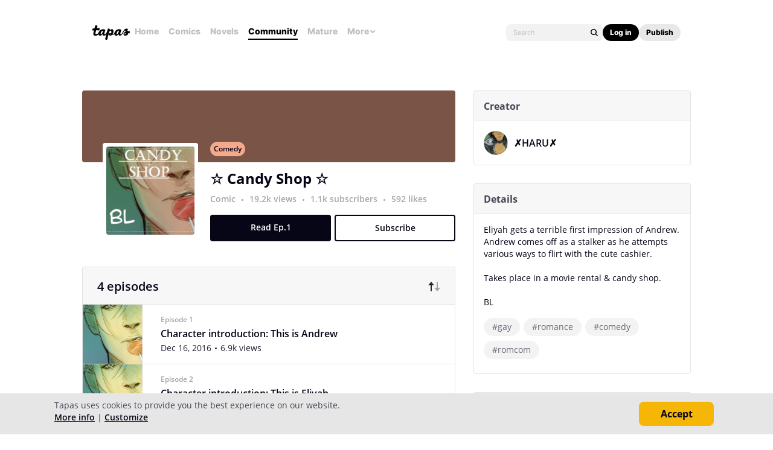

--- FILE ---
content_type: text/html;charset=UTF-8
request_url: https://tapas.io/series/shopcandy/info
body_size: 23626
content:





<!DOCTYPE html>
<html>
<head prefix="og: http://ogp.me/ns# fb: http://ogp.me/ns/fb# comicpanda: http://ogp.me/ns/fb/comicpanda#" itemscope itemtype="http://schema.org/Article">
    <title>Read ☆ Candy Shop ☆ | Tapas Web Community</title>
    
    <meta name="description" content="Read ☆ Candy Shop ☆ and more premium Comedy Community series now on Tapas!"/>
    
    
    
    
    
    
    
    
    <meta itemprop="description" content="Read ☆ Candy Shop ☆ and more premium Comedy Community series now on Tapas!">
<meta itemprop="image" content="https://us-a.tapas.io/sa/fa/f8346ba5-15bd-42c4-bd91-85189b6a7794.png">
<meta property="og:type" content="comicpanda:webcomic_series"/>
<meta property="og:title" content="Read ☆ Candy Shop ☆ | Tapas Web Community"/>
<meta property="og:site_name" content="Read ☆ Candy Shop ☆"/>
<meta property="og:image" content="https://us-a.tapas.io/sa/fa/f8346ba5-15bd-42c4-bd91-85189b6a7794.png" />
<meta property="og:description" content="Read ☆ Candy Shop ☆ and more premium Comedy Community series now on Tapas!" />
<meta property="og:locale" content="en_US"/>
<meta name="twitter:card" content="summary_large_image">
<meta name="twitter:site" content="@tapas_app">
<meta name="twitter:title" content="Read ☆ Candy Shop ☆ | Tapas Web Community"/>
<meta name="twitter:description" content="Read ☆ Candy Shop ☆ and more premium Comedy Community series now on Tapas!"/>
<meta name="twitter:image:src" content="https://us-a.tapas.io/sa/fa/f8346ba5-15bd-42c4-bd91-85189b6a7794.png" />
<meta name="twitter:domain" content="tapas.io">
<meta name="twitter:app:name:iphone" content="Tapas">
<meta name="twitter:app:name:ipad" content="Tapas">
<meta name="twitter:app:name:googleplay" content="Tapas">
<meta name="twitter:app:id:iphone" content="id578836126">
<meta name="twitter:app:id:ipad" content="id578836126">
<meta name="twitter:app:id:googleplay" content="com.tapastic">
<meta itemprop="name" content="Read ☆ Candy Shop ☆ | Tapas Web Community">
<meta name="twitter:app:url:googleplay" content="tapastic://series/52007/info">
<meta name="twitter:app:url:iphone" content="tapastic://series/52007/info">
<meta name="twitter:app:url:ipad" content="tapastic://series/52007/info">
<meta property="al:ios:url" content="tapastic://series/52007/info" />
<meta property="al:ios:app_store_id" content="578836126" />
<meta property="al:ios:app_name" content="Tapas" />
<meta property="al:android:url" content="tapastic://series/52007/info">
<meta property="al:android:package" content="com.tapastic">
<meta property="al:android:app_name" content="Tapas">

    
    <meta name="robots" content="noindex">
    
    <link rel="canonical" href="https://tapas.io/series/shopcandy/info"/>
    
    <link rel="alternate" media="only screen and (max-width: 640px)" href="https://m.tapas.io/series/shopcandy/info">
    
    <link rel="image_src" href="" />
    



    
        
    
    



    





<meta http-equiv="X-UA-Compatible" content="IE=edge,chrome=1"/>
<meta charset="utf-8"/>
<meta name="keywords" content="webcomics, onilne comics, visual stories, graphic novels, webcomic, online comic, novels, webnovels, diverse webcomics, bite-sized stories, tapastic"/>
<meta name="author" content="Tapas"/>


<meta property="fb:admins" content="100003095288120" />
<meta property="fb:app_id" content="283723698368894" />


    <meta property="og:url" content="https://tapas.io/series/shopcandy/info">

<meta name="msvalidate.01" content="3E711932DFA0B474BDA7215883F80DBF"/>

<link href="/favicon.ico" rel="shortcut icon" type="image/x-icon"/>
<link rel="apple-touch-icon" href="https://us-a.tapas.io/resources/images/tapastic-touch-icon.png">


    <link rel="stylesheet" type="text/css" href="https://us-a.tapas.io/resources/css/panda.min.855dcf25fc.css" media="screen" />
    <link rel="stylesheet" type="text/css" href="https://us-a.tapas.io/resources/css/panda.sprite.min.855dcf25fc.css" media="screen" />
    <link rel="stylesheet" type="text/css" href="https://us-a.tapas.io/resources/css/panda.plugins.min.855dcf25fc.css" media="screen" />
    <link rel="stylesheet" type="text/css" href="https://us-a.tapas.io/resources/css/panda.hero.min.855dcf25fc.css" media="screen" />
    <link rel="stylesheet" type="text/css" href="https://us-a.tapas.io/resources/css/tapas.min.855dcf25fc.css" media="screen" />



<script type="application/ld+json">
{
  "@context": "https://schema.org",
  "@type": "Organization",
  "name": "Tapas Media",
  "legalName": "TAPAS MEDIA INC",
  "url": "https://tapas.io",
  "logo": "https://us-a.tapas.io/resources/images/logo-tapas-vertical.png",
  "foundingDate": "2012",
  "founders": [
    {
      "@type": "Person",
      "name": "Chang Kim"
    }
  ],
  "address": {
    "@type": "PostalAddress",
    "addressRegion": "CA",
    "postalCode": "",
    "addressCountry": "USA"
  },
  "contactPoint": {
    "@type": "ContactPoint",
    "contactType": "customer support",
    "telephone": "",
    "areaServed": "WorldWide",
    "email": "hello@tapasmedia.co"
  },
  "sameAs": [
    "https://www.facebook.com/tapas.io",
    "https://twitter.com/tapas_app",
    "https://instagram.com/tapas_app",
    "https://www.linkedin.com/company/tapas-media-inc-"
  ]
}
</script>
<script type="text/javascript">
  /*<![CDATA[*/
  var pandaConfig = {
      env : 'prod',
      appDomain: 'https://tapas.io',
      mAppDomain: 'https://m.tapas.io',
      wsDomain: 'https://tapas.io:8531',
      pixelsDomain: 'https://pixels.tapas.io',
      PSTOffsetTime: -480,
      today : '2026/01/25 16:44:28',
      prefixResourceSrc : 'resources',
      staticServer : 'https://us-a.tapas.io',
      stripeKey :'',
      currentUrl : 'https://tapas.io/series/shopcandy/info',
      fbId : 283723698368894,
      uname   : '__anonymous__',
      email : '',
      isDesktop : true,
      isTablet : false,
      isMobile : false,
      isNormalView : true,
      isSignedIn: false,
      rTapasIoHost: 'https://r.tapas.io',
      theoremreachKey: '6e1d48d54df280675c934929df60',
      ironSourceKey: 'cf77e7fd',
      commonMinimumReward: 10,
      userId: -1,
      globalNavBars: false,
      amplitudeApiKey: '322f86e07b852bb4bd6443e6f4c3b92a',
      brazeWebAppId: 'afcaafae-e8f9-4378-b159-9ae951b90f26',
      brazeSafariWebPushId: 'web.tapasmedia.tapas.braze',
      adjustAppToken: 'drt3tgm5ckcg',
      adjustEnvironment: 'production',
      countryCode: 'US',
      hasOptOut: false,
  };
  /*]]>*/
</script>

    <script type="text/javascript" src="https://us-a.tapas.io/resources/js/libs/tiara.min.js?t=1769388268"></script>
    
    <script>
      window.googletag = window.googletag || {cmd: []};
      window.pandaTiara = window.pandaTiara || {};
      (function getInitTiara() {
        pandaTiara = TiaraTracker.getInstance();
        const tiaraConfig = {
          svcDomain: 'tapas.io',
          deployment: 'dev',
          enableAlwaysHttpPost: true,
        };
        if(pandaConfig.env === 'prod'){
          tiaraConfig.deployment = 'production';
          tiaraConfig.trackURL = 'https://story-api.tapas.io/events-collector/v1/events/tiara-log/web';
        }
        pandaTiara.init(tiaraConfig);
      })();
    </script>
    
      
          <!-- Google Tag Manager -->
          <script>(function(w,d,s,l,i){w[l]=w[l]||[];w[l].push({'gtm.start':
              new Date().getTime(),event:'gtm.js'});var f=d.getElementsByTagName(s)[0],
            j=d.createElement(s),dl=l!='dataLayer'?'&l='+l:'';j.async=true;j.src=
            'https://www.googletagmanager.com/gtm.js?id='+i+dl;f.parentNode.insertBefore(j,f);
          })(window,document,'script','dataLayer','GTM-ML9X2SF');</script>
          <!-- End Google Tag Manager -->
      
    
    
    
    
    <script async src="https://securepubads.g.doubleclick.net/tag/js/gpt.js"></script>
    <script>
      !function(a9,a,p,s,t,A,g){if(a[a9])return;function q(c,r){a[a9]._Q.push([c,r])}a[a9]={init:function(){q("i",arguments)},fetchBids:function(){q("f",arguments)},setDisplayBids:function(){},targetingKeys:function(){return[]},_Q:[]};A=p.createElement(s);A.async=!0;A.src=t;g=p.getElementsByTagName(s)[0];g.parentNode.insertBefore(A,g)}("apstag",window,document,"script","//c.amazon-adsystem.com/aax2/apstag.js");

      //initialize the apstag.js library on the page to allow bidding
      apstag.init({
        pubID: '13696cce-e0a0-482a-b9cf-0f9ec384c501', //enter your pub ID here as shown above, it must within quotes
        adServer: 'googletag'
      });

      googletag.cmd.push(function() {
        googletag.pubads().disableInitialLoad();
        googletag.pubads().enableSingleRequest();
        // googletag.pubads().collapseEmptyDivs(true,true);
        googletag.pubads().addEventListener('impressionViewable', function(event) {
          if (typeof event.slot.cb === 'function') {
            panda.callback(event.slot.cb, event.slot);
          }
        });
        googletag.enableServices();
      });
    </script>
    
</head>
<body class="desktop series ">
<!--[if lte IE 9]>
    <div style="background-color:#E98422;height:80px;color:#FFF;text-align:center;font-size:16px;line-height:36px;position: absolute;z-index: 9999;width: 100%">
        Please note that Tapas no longer supports Internet Explorer.<br>
        We recommend upgrading to the latest <a href="https://www.microsoft.com/edge" target="_blank" style="color:#FFD46A">Microsoft Edge</a>, <a href="https://www.google.com/chrome/" target="_blank" style="color:#FFD46A">Google Chrome</a>, or <a href="https://www.mozilla.org/firefox/" target="_blank" style="color:#FFD46A">Firefox</a>.
    </div>
<![endif]-->
<div class="js-ie-compatible hidden"
     style="background-color:#E98422;height:80px;color:#FFF;text-align:center;font-size:16px;line-height:36px;position: absolute;z-index: 9999;width: 100%">
    Please note that Tapas no longer supports Internet Explorer.<br>
    We recommend upgrading to the latest <a href="https://www.microsoft.com/edge" target="_blank" style="color:#FFD46A">Microsoft Edge</a>, <a href="https://www.google.com/chrome/" target="_blank" style="color:#FFD46A">Google Chrome</a>, or <a href="https://www.mozilla.org/firefox/" target="_blank" style="color:#FFD46A">Firefox</a>.
</div>
<div id="fb-root"></div>
<div id="ajax-error"></div>
<div class="body ">
    

    
        
            
                
                    
                        
                            
                            
                            
                            
                            
                            
                            
                                
                            
                            
                            
                            
                            
                            
                            
                            



    
    
        
    


                            
                            <div
                                class="top-nav-wrap js-top-nav-wrap ">
                                <div class="top-nav  js-top-nav scroll-hide">
                                    <div class="top-nav-wrapper">
                                        <div class="top-nav-logo">
                                            <a class="top-nav__logo js-fb-tracking js-amp-tracking js-braze-tracking js-tiara-tracking-nav"
                                                data-tiara-click-layer1="logo" data-tiara-action-name="home_click"
                                                data-amp-braze-event="home_tab_clicked" data-fb-event="screen_home"
                                                href="/">
                                                <i class="ico sp-nav-logo-renewal"></i>
                                            </a>
                                        </div>
                                        <div class="main-tab-wrapper hidden-mobile">
                                            
    
        
            
            
            
            
            
                <div class="main-tab-item ">
                    <a class="main-tab-link js-fb-tracking js-amp-tracking js-braze-tracking js-tiara-tracking-nav"
                        data-tiara-action-name="home_click" data-tiara-click-layer1="top_tab"
                        data-amp-braze-event="home_tab_clicked"
                        data-fb-event="screen_home"
                        href="/">Home</a>
                </div>
            
            
                                            
    
        
            
            
            
            
            
                <div class="main-tab-item ">
                    <a class="main-tab-link js-fb-tracking js-amp-tracking js-braze-tracking js-tiara-tracking-nav"
                        data-tiara-action-name="comics_click" data-tiara-click-layer1="top_tab"
                        data-amp-braze-event="comics_tab_clicked"
                        data-fb-event="screen_content_home"
                        href="/comics">Comics</a>
                </div>
            
            
                                            
    
        
            
            
            
            
            
                <div class="main-tab-item ">
                    <a class="main-tab-link js-fb-tracking js-amp-tracking js-braze-tracking js-tiara-tracking-nav"
                        data-tiara-action-name="novels_click" data-tiara-click-layer1="top_tab"
                        data-amp-braze-event="novels_tab_clicked"
                        data-fb-event="screen_content_home"
                        href="/novels">Novels</a>
                </div>
            
            
                                            
    
        
            
            
            
            
            
                <div class="main-tab-item item--selected">
                    <a class="main-tab-link js-fb-tracking js-amp-tracking js-braze-tracking js-tiara-tracking-nav"
                        data-tiara-action-name="community_click" data-tiara-click-layer1="top_tab"
                        data-amp-braze-event="community_tab_clicked"
                        data-fb-event="screen_content_home"
                        href="/community">Community</a>
                </div>
            
            
                                            
    
        
            
            
            
            
            
                <div class="main-tab-item ">
                    <a class="main-tab-link js-fb-tracking js-amp-tracking js-braze-tracking js-tiara-tracking-nav"
                        data-tiara-action-name="mature_click" data-tiara-click-layer1="top_tab"
                        data-amp-braze-event="mature_tab_clicked"
                        data-fb-event="screen_content_home"
                        href="/mature">Mature</a>
                </div>
            
            
                                            
    
        
            
            
            
            
            
            
                <div class="main-tab-item js-popover-btn" data-menu-type="discover">
                    <a
                        class="main-tab-link js-nav-popup-btn js-tiara-tracking-nav"
                        data-tiara-action-name="more_click"
                        data-tiara-click-layer1="top_tab"
                    >
                        More
                        <i class="sp-ico-more-drop"></i>
                        <i class="sp-ico-more-drop-open"></i>
                        <div calss="js-nav-popup"></div>
                    </a>
                    
                        
    
        
            <div class="more-popup js-nav-popup">
                <a class="more-popup-item js-fb-tracking js-tiara-tracking-nav" data-tiara-action-name="help_click"
                    data-fb-event="screen_help" href="https://help.tapas.io/hc/en-us" target="_blank">Help</a>
                <a class="more-popup-item js-fb-tracking js-amp-tracking js-braze-tracking js-tiara-tracking-nav"
                    data-tiara-action-name="discord_click" data-amp-braze-event="discord_tab_clicked"
                    data-fb-event="screen_discord" href="https://discord.com/invite/tapas"
                    target="_blank">Discord</a>
                <a class="more-popup-item js-fb-tracking js-amp-tracking js-braze-tracking js-tiara-tracking-nav"
                    data-tiara-action-name="forums_click" data-amp-braze-event="forums_tab_clicked"
                    data-fb-event="screen_forums" href="https://forums.tapas.io" target="_blank">Forums</a>
                <a class="more-popup-item js-fb-tracking js-amp-tracking js-braze-tracking js-tiara-tracking-nav"
                    data-tiara-action-name="newsfeed_click" data-amp-braze-event="newsfeed_tab_clicked"
                    data-fb-event="screen_news" href="/newsfeed">Newsfeed</a>
                <a class="more-popup-item js-fb-tracking js-amp-tracking js-braze-tracking js-tiara-tracking-nav"
                    data-tiara-action-name="contact_click" data-amp-braze-event="contact_tab_clicked"
                    data-fb-event="screen_contact" href="mailto:feedback@tapas.io">Contact</a>
                <a class="more-popup-item js-fb-tracking js-amp-tracking js-braze-tracking js-tiara-tracking-nav"
                    data-tiara-action-name="merch_shop_click" data-amp-braze-event="merch_shop_tab_clicked"
                    data-fb-event="screen_merch_shop" href="/merchshop">Merch
                    Shop</a>
            </div>
                    
                </div>
            
                                        </div>
                                        <div class="top-nav-right">
                                            <form class="top-nav-search hidden-mobile" action="/search?q=">
                                                <input type="text" name="q" class="search-input js-nav-search-input"
                                                    autocomplete="off" maxlength="25" placeholder="Search" />
                                                <a class="search-button js-nav-search-btn js-tiara-tracking-nav"
                                                    data-tiara-click-layer1="top" data-tiara-action-name="search_click"
                                                    data-tiara-custom-props-user-action="click"><i
                                                        class="ico sp-ico-search"></i></a>
                                            </form>
                                            <div class="bottom-nav-search js-popover-btn js-search-btn-wrapper hidden-pc"
                                                data-menu-type="search">
                                                <a class="search-button js-nav-popup-btn js-tiara-tracking-nav"
                                                    data-tiara-click-layer1="top" data-tiara-action-name="search_click"
                                                    data-tiara-custom-props-user-action="click"><i
                                                        class="ico sp-ico-search-mobile"></i></a>
                                            </div>

                                            
                                                <div class="top-nav-button-wrapper hidden-mobile">
                                                    <button
                                                        class="top-nav-button primary js-have-to-sign js-nav-btn js-tiara-tracking-nav"
                                                        data-tiara-click-layer1="top"
                                                        data-tiara-action-name="login_click"
                                                        data-tiara-custom-props-user-action="click"
                                                        data-where="Nav-bar Account Button"
                                                        data-permalink="https://tapas.io/series/shopcandy/info">Log
                                                        in</button>
                                                    <div class="top-nav-button secondary">
                                                        <a
                                                            class="js-tiara-tracking-nav"
                                                            href="https://www.creators.tapas.io/"
                                                            target="_blank"
                                                            data-tiara-action-name="publish_click"
                                                            data-tiara-click-layer1="top"
                                                        >
                                                            Publish
                                                        </a>
                                                    </div>
                                                </div>
                                                <div class="top-nav-login hidden-pc">
                                                    <a class="js-have-to-sign js-tiara-tracking-nav"
                                                        href="/account/signin?from=https://tapas.io/series/shopcandy/info"
                                                        data-tiara-click-layer1="top"
                                                        data-tiara-action-name="login_click"
                                                        data-tiara-custom-props-user-action="click"
                                                        data-where="Nav-bar Account Button"
                                                        data-permalink="https://tapas.io/series/shopcandy/info"><i
                                                            class="sp-ico-nav-login"></i></a>
                                                </div>
                                            
                                            
                                        </div>
                                    </div>
                                    <div class="bottom-nav-wrapper">
                                        <div class="main-tab-wrapper scroll-hide">
                                            
    
        
            
            
            
            
            
                <div class="main-tab-item ">
                    <a class="main-tab-link js-fb-tracking js-amp-tracking js-braze-tracking js-tiara-tracking-nav"
                        data-tiara-action-name="home_click" data-tiara-click-layer1="top_tab"
                        data-amp-braze-event="home_tab_clicked"
                        data-fb-event="screen_home"
                        href="/">Home</a>
                </div>
            
            
                                            
    
        
            
            
            
            
            
                <div class="main-tab-item ">
                    <a class="main-tab-link js-fb-tracking js-amp-tracking js-braze-tracking js-tiara-tracking-nav"
                        data-tiara-action-name="comics_click" data-tiara-click-layer1="top_tab"
                        data-amp-braze-event="comics_tab_clicked"
                        data-fb-event="screen_content_home"
                        href="/comics">Comics</a>
                </div>
            
            
                                            
    
        
            
            
            
            
            
                <div class="main-tab-item ">
                    <a class="main-tab-link js-fb-tracking js-amp-tracking js-braze-tracking js-tiara-tracking-nav"
                        data-tiara-action-name="novels_click" data-tiara-click-layer1="top_tab"
                        data-amp-braze-event="novels_tab_clicked"
                        data-fb-event="screen_content_home"
                        href="/novels">Novels</a>
                </div>
            
            
                                            
    
        
            
            
            
            
            
                <div class="main-tab-item item--selected">
                    <a class="main-tab-link js-fb-tracking js-amp-tracking js-braze-tracking js-tiara-tracking-nav"
                        data-tiara-action-name="community_click" data-tiara-click-layer1="top_tab"
                        data-amp-braze-event="community_tab_clicked"
                        data-fb-event="screen_content_home"
                        href="/community">Community</a>
                </div>
            
            
                                            
    
        
            
            
            
            
            
                <div class="main-tab-item ">
                    <a class="main-tab-link js-fb-tracking js-amp-tracking js-braze-tracking js-tiara-tracking-nav"
                        data-tiara-action-name="mature_click" data-tiara-click-layer1="top_tab"
                        data-amp-braze-event="mature_tab_clicked"
                        data-fb-event="screen_content_home"
                        href="/mature">Mature</a>
                </div>
            
            
                                            
    
        
            
            
            
            
            
            
                <div class="main-tab-item js-popover-btn" data-menu-type="discover">
                    <a
                        class="main-tab-link js-nav-popup-btn js-tiara-tracking-nav"
                        data-tiara-action-name="more_click"
                        data-tiara-click-layer1="top_tab"
                    >
                        More
                        <i class="sp-ico-more-drop"></i>
                        <i class="sp-ico-more-drop-open"></i>
                        <div calss="js-nav-popup"></div>
                    </a>
                    
                </div>
            
                                        </div>
                                        <div class="more-popup-wrapper js-discover-menu">
                                            
    
        
            <div class="more-popup js-nav-popup">
                <a class="more-popup-item js-fb-tracking js-tiara-tracking-nav" data-tiara-action-name="help_click"
                    data-fb-event="screen_help" href="https://help.tapas.io/hc/en-us" target="_blank">Help</a>
                <a class="more-popup-item js-fb-tracking js-amp-tracking js-braze-tracking js-tiara-tracking-nav"
                    data-tiara-action-name="discord_click" data-amp-braze-event="discord_tab_clicked"
                    data-fb-event="screen_discord" href="https://discord.com/invite/tapas"
                    target="_blank">Discord</a>
                <a class="more-popup-item js-fb-tracking js-amp-tracking js-braze-tracking js-tiara-tracking-nav"
                    data-tiara-action-name="forums_click" data-amp-braze-event="forums_tab_clicked"
                    data-fb-event="screen_forums" href="https://forums.tapas.io" target="_blank">Forums</a>
                <a class="more-popup-item js-fb-tracking js-amp-tracking js-braze-tracking js-tiara-tracking-nav"
                    data-tiara-action-name="newsfeed_click" data-amp-braze-event="newsfeed_tab_clicked"
                    data-fb-event="screen_news" href="/newsfeed">Newsfeed</a>
                <a class="more-popup-item js-fb-tracking js-amp-tracking js-braze-tracking js-tiara-tracking-nav"
                    data-tiara-action-name="contact_click" data-amp-braze-event="contact_tab_clicked"
                    data-fb-event="screen_contact" href="mailto:feedback@tapas.io">Contact</a>
                <a class="more-popup-item js-fb-tracking js-amp-tracking js-braze-tracking js-tiara-tracking-nav"
                    data-tiara-action-name="merch_shop_click" data-amp-braze-event="merch_shop_tab_clicked"
                    data-fb-event="screen_merch_shop" href="/merchshop">Merch
                    Shop</a>
            </div>
                                        </div>
                                        <div class="profile-popup-wrapper js-profile-menu">
                                            
    
        
            
                
                <div class="profile-popup js-nav-popup">
                    <div class="profile-popup-item divider js-tiara-tracking-nav"
                        data-tiara-action-name="profile_click">
                        <a class="profile-popup-thumbnail js-fb-tracking" data-fb-event="screen_profile"
                            href="/__anonymous__">
                            <img src="/resources/images/defaultuser-200.png" alt="__anonymous__">
                        </a>
                        <div class="profile-popup-userinfo">
                            <a class="js-fb-tracking truncated" data-fb-event="screen_profile"
                                href="/__anonymous__">__anonymous__</a>
                            <div>
                                <a class="js-fb-tracking ink-info" data-fb-event="screen_transaction_list"
                                    href="/profile/ink">
                                    <i class="sp-ink-droplet-16"></i>
                                    <span class="js-ink-amount">0</span>
                                </a>
                            </div>
                        </div>
                    </div>
                    <ul>
                        
                        
                            <li class="profile-popup-item hidden-pc">
                                <a
                                    class="content__row js-tiara-tracking-nav"
                                    href="https://www.creators.tapas.io/"
                                    target="_blank"
                                    data-tiara-action-name="publish_click"
                                    data-tiara-click-layer1="top"
                                >
                                    <span class="menu__text">Publish</span>
                                </a>
                            </li>
                        
                        <li class="profile-popup-item">
                            <a class="content__row ga-tracking js-ink-shop-btn js-fb-tracking js-tiara-tracking-nav"
                                href="/profile/ink?trigger=open"
                                data-ga-category="Ink" data-ga-action="Click" data-ga-label="nav_"
                                data-fb-event="screen_ink" data-tiara-action-name="ink_shop_click"
                                data-tiara-click-layer1="top">
                                <span class="menu__text">Ink shop</span>
                            </a>
                        </li>
                        <li class="profile-popup-item">
                            <a
                                class="content__row js-tiara-tracking-nav"
                                href="/redeem"
                                data-tiara-click-layer1="top"
                                data-tiara-action-name="redeem_click">
                                <span class="menu__text">Redeem code</span>
                            </a>
                        </li>
                        <li class="profile-popup-item divider">
                            <a class="js-tiara-tracking-nav content__row js-fb-tracking"
                                data-fb-event="screen_settings_home" href="/profile/settings"
                                data-tiara-action-name="settings_click" data-tiara-click-layer1="top">
                                <span class="menu__text">Settings</span>
                            </a>
                        </li>
                        <li class="profile-popup-item text-bold">
                            <a class="js-tiara-tracking-nav content__row js-amp-tracking js-braze-tracking"
                                data-amp-braze-event="user_logout" href="/account/signout"
                                data-tiara-action-name="log_out_click" data-tiara-click-layer1="top">
                                <span class="menu__text">Log out</span>
                            </a>
                        </li>
                        
                    </ul>
                </div>
                                        </div>
                                        <div class="search-popup-wrapper bottom--search">
                                            <form class="search-form" action="/search?q=" method="GET"> <input
                                                    type="text" name="q" placeholder="Search"
                                                    class="search-input js-nav-search-input" autocomplete="off"
                                                    maxlength="25"></form>
                                            <a class="js-search-close-btn"><i
                                                    class="ico sp-ico-dismiss-drk-s-b"></i></a>
                                        </div>
                                    </div>
                                    <div class="nav-bar js-nav-bar">
                                        
                                    </div>
                                </div>
                            </div>
                            <div class="global-tongue-feedback hidden">
                                <div class="feedback-message"></div>
                            </div>
    <div id="page-wrap" class="page-wrap clearfix no-footer">
        









<div class="series-root">
    <div class="section-wrapper"><script>
    /*<![CDATA[*/
        let data = [];
        let helixEmailTrackingId = null;

        $.each(data, function(index, item) {
            pandaWeb.sendViewImp({
                section: 'content_home',
                page: 'content_home_episodes',
                actionName: 'popup_imp',
                pageMeta : {
                    id: 52007,
                    type: 'series_id',
                },
                viewImpContents: {
                    id: 52007,
                    type: 'series_id',
                    name: 'popup'
                },
                customProps: {
                    user_action: 'imp',
                    popup_type: 'helix_received',
                    ticket_id: item.id,
                    helix_id: helixEmailTrackingId ? helixEmailTrackingId : null,
                    helix_type: helixEmailTrackingId ? 'email' : null,
                },
            });
        });
    /*]]>*/
</script>


    <section class="section section--ad">
        <div id="div-gpt-lb-series"
             class="div-gpt div-gpt--leaderboard js-gpt-unit"
             data-ad-unit-path="/94613330/fold_tapas_leaderboard"
             data-ad-type="lb"
             data-placement-id="9461333001"
             data-series-id="52007"
             data-size-map="[[768,'lb'],[320,'mlb'],[0,0]]"></div>
        
    </section>
    
    <div class="section-sub-wrapper">
        <section class="section section--left"
        >
            <div class="section__top section__top--simple" style="background-color:#7A5446">
                <div class="thumb">
                    <img src="https://us-a.tapas.io/sa/fa/f8346ba5-15bd-42c4-bd91-85189b6a7794_m.png" alt="☆ Candy Shop ☆"/>
                    
                    
        <div class="thumb-badges">
            
                
                
            
            
        </div>
    
                    <div class="thumb-overlay"></div>
                </div>
                <div class="genre-btn-group">
                    <a class="genre-btn js-fb-tracking"
                       data-fb-event="screen_content_home"
                       href="/static-landing/genre?category=COMMUNITY_COMIC&amp;genre_name=Comedy"
                       style="background-color:#F4A98C">Comedy</a>
                    
                </div>
                <p class="title">☆ Candy Shop ☆</p>
                <div class="creator">
                    
                        <a class="creator__item truncated js-fb-tracking" data-fb-event="screen_profile" href="/dreamerchu">✗HARU✗</a>
                    
                </div>
                <div class="stats">
                    <a class="stats__row"
                       data-title="19,235 views">
                        19.2k views
                    </a>
                    <span class="stats__dot"></span>
                    <a class="stats__row js-subscribe-cnt"
                       href="/dreamerchu/subscribers?series_id=52007"
                       data-title="1,111 subscribers"
                       data-cnt="1111">
                        1.1k subscribers
                    </a>
                    <span class="stats__dot"></span>
                    <a class="stats__row"
                       data-title="592 likes">
                        592 likes
                    </a>
                </div>
                
            </div>
            <div class="section__top">
                
                
                
                    <div class="info info--top js-top-banner" style="height: 130px;background-color:#7A5446">
                        <div class="info-detail js-top-banner-inner">
                            <div class="info-detail__row">
                                <a class="genre-btn js-fb-tracking"
                                   data-fb-event="screen_content_home"
                                   href="/static-landing/genre?category=COMMUNITY_COMIC&amp;genre_name=Comedy"
                                   style="background-color:#F4A98C">Comedy</a>
                                
                                    
                                
                            </div>
                            <div class="info-detail__row info-detail__row--end">
                                
                            </div>
                        </div>
                    </div>
                
                <div class="info info--bottom">
                    <div class="info__left info__left--mg32">
                        <div class="thumb-wrapper">
                            <a class="thumb js-thumbnail" href="/series/shopcandy/info">
                                <img src="https://us-a.tapas.io/sa/fa/f8346ba5-15bd-42c4-bd91-85189b6a7794_m.png" alt="☆ Candy Shop ☆"/>
                                
                                
        <div class="thumb-badges">
            
                
                
            
            
        </div>
    
                                <div class="thumb-overlay"></div>
                            </a>
                        </div>
                    </div>
                    <div class="info__right">
                        <div class="title-wrapper title-wrapper--mg10">
                            <a class="title" href="/series/shopcandy/info">☆ Candy Shop ☆</a>
                            
                        </div>
                        <div class="stats">
                            <a class="stats__row js-fb-tracking"
                               data-fb-event="screen_content_home"
                               href="/static-landing/genre?category=COMMUNITY_COMIC">Comic</a>
                            <span class="stats__dot"></span>
                            <a class="stats__row js-tooltip"
                               data-title="19,235 views">
                                19.2k views
                            </a>
                            <span class="stats__dot"></span>
                            <a class="stats__row js-subscribe-cnt js-tooltip"
                               href="/dreamerchu/subscribers?series_id=52007"
                               data-title="1,111 subscribers"
                               data-cnt="1111">
                                1.1k subscribers
                            </a>
                            <span class="stats__dot"></span>
                            <a class="stats__row js-tooltip"
                               data-title="592 likes">
                                592 likes
                            </a>
                        </div>
                        <div class="button-wrapper">
                            <a class="button button--read js-continue-btn js-fb-tracking js-tiara-tracking"
                               data-fb-event="screen_episode_comic"
                               data-id="539505"
                               data-tiara-section="viewer"
                               data-tiara-page="viewer"
                               data-tiara-action-name="read_first_click"
                               data-tiara-page-meta-id="52007"
                               data-tiara-page-meta-type="series_id"
                               data-tiara-event-meta-id="539505"
                               data-tiara-event-meta-type="episode_id"
                               data-tiara-event-meta-series="☆ Candy Shop ☆"
                               data-tiara-event-meta-series-id="52007"
                               data-tiara-click-layer1="button"
                               data-tiara-custom-props-user-action="click"
                               href="/episode/539505">Read Ep.1</a>
                            <a class="button js-tiara-tracking button--subscribe js-have-to-sign"
                               data-permalink="/series/shopcandy/info"
                               data-subscribe-cnt="1111"
                               data-tiara-section="content_home"
                               data-tiara-page="content_home_episodes"
                               data-tiara-action-name="subscribe_click"
                               data-tiara-page-meta-id="52007"
                               data-tiara-page-meta-type="series_id"
                               data-tiara-event-meta-id="52007"
                               data-tiara-event-meta-type="series_id"
                               data-tiara-event-meta-series="☆ Candy Shop ☆"
                               data-tiara-event-meta-series-id="52007"
                               data-tiara-click-layer1="button"
                               data-tiara-custom-props-user-action="click">Subscribe</a></div>
                    </div>
                </div>
                
                
                
                <div class="wff-banner-wrap">
                    
                </div>
            </div>
            <div class="section__center">
                <a class="section-nav section-nav--selected js-section-nav" data-menu-type="episode">Episodes</a>
                <a class="section-nav js-section-nav" data-menu-type="detail">Details</a>
            </div>
            <div class="section__bottom section__bottom--episode js-section-row">
                <div class="episode-header">
                    <div class="episode-header__left">
                        <p class="episode-cnt">4 episodes</p>
                    </div>
                    <div class="episode-header__right">
                        <a class="sort js-sort-btn sort--desc"
                           data-sort-desc="false">
                            <i class="ico ico--newest sp-ico-newest-ink-s"></i>
                            <i class="ico ico--oldest sp-ico-oldest-ink-s"></i>
                        </a>
                    </div>
                    <div class="wop-episode-popup js-wop-episode-popup">
                        <p class="popup-header">How to get a free episode?</p>
                        <p class="popup-body popup-body--mg14">Each one lets you open a locked episode without spending Ink.</p>
                        <p class="popup-body">You may receive free episodes as gifts in the
                            <a class="popup-body__link" href="https://play.google.com/store/apps/details?id=com.tapastic&referrer=utm_source%3Dtapastic%26utm_medium%3Dbanner%26utm_content%3Dtake-tapastic-with-you%26utm_campaign%3Dseries-detail" target="_blank">Android</a> or
                            <a class="popup-body__link" href="https://itunes.apple.com/app/apple-store/id578836126?pt=1650266&ct=SeriesDetail&mt=8" target="_blank">iOS</a> apps.</p>
                    </div>
                </div>
                <ul class="episode-list js-episode-list">
                    

    
        <li class="episode-list__item">
            <a class="ga-tracking episode-item js-fb-tracking js-tiara-tracking"
               href="/episode/539505"
               data-scene-number="1"
               data-ga-category="Episode"
               data-ga-action="Click"
               data-ga-label="series_w"
               data-fb-event="screen_episode_comic"
               data-id="539505"
               data-is-wait-or-pay="false"
               data-is-wuf="false"
               data-is-wuf-plus="false"
               data-period-hr="-1"
               data-is-charging="false"
               data-permalink="/series/shopcandy/info"
               data-tiara-section="content_home"
               data-tiara-page="content_home_episodes"
               data-tiara-action-name="episode_click"
               data-tiara-page-meta-id="52007"
               data-tiara-page-meta-type="series_id"
               data-tiara-event-meta-id="539505"
               data-tiara-event-meta-type="episode_id"
               data-tiara-event-meta-series="☆ Candy Shop ☆"
               data-tiara-event-meta-series-id="52007"
               data-tiara-click-layer1="episode_list"
               data-tiara-custom-props-user-action="click"
            >
                <div class="thumb">
                    <img src="https://us-a.tapas.io/sa/24/ed1d0f07-eb3e-4831-ad20-b224b5f4a822.png" alt="Character introduction: This is Andrew"/>
                    <div class="thumb-overlay thumb-overlay--flat">
                        
                        
                    </div>
                </div>
                <div class="info">
                    <p class="scene">Episode 1
                        
                        
                        
                    </p>
                    <p class="title">
                        <span class="title__body">Character introduction: This is Andrew</span>
                    </p>
                    
                    <p class="additional"><span>Dec 16, 2016</span><span class="dot"></span><span>6.9k views</span></p>
                </div>
                    
                    
                
            </a>
        </li>
    
        <li class="episode-list__item">
            <a class="ga-tracking episode-item js-fb-tracking js-tiara-tracking"
               href="/episode/540111"
               data-scene-number="2"
               data-ga-category="Episode"
               data-ga-action="Click"
               data-ga-label="series_w"
               data-fb-event="screen_episode_comic"
               data-id="540111"
               data-is-wait-or-pay="false"
               data-is-wuf="false"
               data-is-wuf-plus="false"
               data-period-hr="-1"
               data-is-charging="false"
               data-permalink="/series/shopcandy/info"
               data-tiara-section="content_home"
               data-tiara-page="content_home_episodes"
               data-tiara-action-name="episode_click"
               data-tiara-page-meta-id="52007"
               data-tiara-page-meta-type="series_id"
               data-tiara-event-meta-id="540111"
               data-tiara-event-meta-type="episode_id"
               data-tiara-event-meta-series="☆ Candy Shop ☆"
               data-tiara-event-meta-series-id="52007"
               data-tiara-click-layer1="episode_list"
               data-tiara-custom-props-user-action="click"
            >
                <div class="thumb">
                    <img src="https://us-a.tapas.io/sa/76/1e5fd9f0-ad64-4fce-a8b4-ec56d82006e5.png" alt="Character introduction: This is Eliyah"/>
                    <div class="thumb-overlay thumb-overlay--flat">
                        
                        
                    </div>
                </div>
                <div class="info">
                    <p class="scene">Episode 2
                        
                        
                        
                    </p>
                    <p class="title">
                        <span class="title__body">Character introduction: This is Eliyah</span>
                    </p>
                    
                    <p class="additional"><span>Dec 17, 2016</span><span class="dot"></span><span>4.7k views</span></p>
                </div>
                    
                    
                
            </a>
        </li>
    
        <li class="episode-list__item">
            <a class="ga-tracking episode-item js-fb-tracking js-tiara-tracking"
               href="/episode/542790"
               data-scene-number="3"
               data-ga-category="Episode"
               data-ga-action="Click"
               data-ga-label="series_w"
               data-fb-event="screen_episode_comic"
               data-id="542790"
               data-is-wait-or-pay="false"
               data-is-wuf="false"
               data-is-wuf-plus="false"
               data-period-hr="-1"
               data-is-charging="false"
               data-permalink="/series/shopcandy/info"
               data-tiara-section="content_home"
               data-tiara-page="content_home_episodes"
               data-tiara-action-name="episode_click"
               data-tiara-page-meta-id="52007"
               data-tiara-page-meta-type="series_id"
               data-tiara-event-meta-id="542790"
               data-tiara-event-meta-type="episode_id"
               data-tiara-event-meta-series="☆ Candy Shop ☆"
               data-tiara-event-meta-series-id="52007"
               data-tiara-click-layer1="episode_list"
               data-tiara-custom-props-user-action="click"
            >
                <div class="thumb">
                    <img src="https://us-a.tapas.io/sa/75/059779f0-6c08-4b88-b0f7-ec94ef7570be.png" alt="Pick-up Line pt. 1"/>
                    <div class="thumb-overlay thumb-overlay--flat">
                        
                        
                    </div>
                </div>
                <div class="info">
                    <p class="scene">Episode 3
                        
                        
                        
                    </p>
                    <p class="title">
                        <span class="title__body">Pick-up Line pt. 1</span>
                    </p>
                    
                    <p class="additional"><span>Dec 20, 2016</span><span class="dot"></span><span>5.5k views</span></p>
                </div>
                    
                    
                
            </a>
        </li>
    
        <li class="episode-list__item">
            <a class="ga-tracking episode-item js-fb-tracking js-tiara-tracking"
               href="/episode/2045642"
               data-scene-number="4"
               data-ga-category="Episode"
               data-ga-action="Click"
               data-ga-label="series_w"
               data-fb-event="screen_episode_comic"
               data-id="2045642"
               data-is-wait-or-pay="false"
               data-is-wuf="false"
               data-is-wuf-plus="false"
               data-period-hr="-1"
               data-is-charging="false"
               data-permalink="/series/shopcandy/info"
               data-tiara-section="content_home"
               data-tiara-page="content_home_episodes"
               data-tiara-action-name="episode_click"
               data-tiara-page-meta-id="52007"
               data-tiara-page-meta-type="series_id"
               data-tiara-event-meta-id="2045642"
               data-tiara-event-meta-type="episode_id"
               data-tiara-event-meta-series="☆ Candy Shop ☆"
               data-tiara-event-meta-series-id="52007"
               data-tiara-click-layer1="episode_list"
               data-tiara-custom-props-user-action="click"
            >
                <div class="thumb">
                    <img src="https://us-a.tapas.io/sa/e9/b96b888a-9791-4648-aa24-e3a96abad474.png" alt="Redoing the comic, thoughts?"/>
                    <div class="thumb-overlay thumb-overlay--flat">
                        
                        
                    </div>
                </div>
                <div class="info">
                    <p class="scene">Episode 4
                        
                        
                        
                    </p>
                    <p class="title">
                        <span class="title__body">Redoing the comic, thoughts?</span>
                    </p>
                    
                    <p class="additional"><span>Feb 03, 2021</span><span class="dot"></span><span>2k views</span></p>
                </div>
                    
                    
                
            </a>
        </li>
    

                </ul>
                <div class="loading-indicator yellow tbm js-episode-loading-indicator hidden"
                     data-page="1"
                     data-has-next="false"
                     data-since="1769388268000"
                     data-sort="OLDEST"
                     data-init-load="0"
                     data-last-access="0">
                    <div></div><div></div><div></div>
                </div>
            </div>
            <div class="section__bottom section__bottom--detail js-section-row">
                
                
                <div class="detail-row detail-row--pd20">
                    <p class="detail-row__header">Creator</p>
                    <ul class="detail-row__body detail-row__body--creator">
                        <li class="creator-item">
                            <div class="creator-info">
                                <div class="creator-info__top">
                                    <a class="thumb circle js-fb-tracking" data-fb-event="screen_profile" href="/dreamerchu"><img class="circle" src="https://us-a.tapas.io/ua/39/5e/0a/44/6a9e8409ea0b482bb592ca4e348d62a8.jpg" alt="dreamerchu"><div class="thumb-overlay circle"></div></a>
                                    <a class="name js-fb-tracking" data-fb-event="screen_profile" href="/dreamerchu">✗HARU✗</a>
                                </div>
                                <div class="creator-info__buttons">
                                    
                                </div>
                            </div>
                        </li>
                    </ul>
                </div>
                <div class="detail-row detail-row--pd20">
                    <p class="detail-row__header">Description</p>
                    <div class="detail-row__body detail-row__body--desc">
                        <p class="description js-series-description">
                            <span class="description__body">Eliyah gets a terrible first impression of Andrew. <br>
Andrew comes off as a stalker as he attempts various ways to flirt with the cute cashier.<br>
<br>
Takes place in a movie rental &amp; candy shop.<br>
<br>
BL</span>
                        </p>
                        
                            <div class="tags">
                                <a class="tags__item js-fb-tracking" data-fb-event="screen_search"
                                   rel="nofollow"
                                   href="/search?q=gay&amp;t=TAG">#gay</a><a class="tags__item js-fb-tracking" data-fb-event="screen_search"
                                   rel="nofollow"
                                   href="/search?q=romance&amp;t=TAG">#romance</a><a class="tags__item js-fb-tracking" data-fb-event="screen_search"
                                   rel="nofollow"
                                   href="/search?q=comedy&amp;t=TAG">#comedy</a><a class="tags__item js-fb-tracking" data-fb-event="screen_search"
                                   rel="nofollow"
                                   href="/search?q=romcom&amp;t=TAG">#romcom</a>
                            </div>
                        
                        
                        
                    </div>
                </div>
                <div class="detail-row">
                    <p class="detail-row__header detail-row__header--pd20">Genres</p>
                    <ul class="detail-row__body detail-row__body--genre">
                        <li class="genre-item">
                            <a class="genre-btn js-fb-tracking"
                               data-fb-event="screen_content_home"
                               href="/static-landing/genre?category=COMMUNITY_COMIC&amp;genre_name=Comedy"
                               style="background-color:#F4A98C">Comedy</a>
                        </li>
                        
                            <li class="genre-item">
                                
                            </li>
                        
                    </ul>
                </div>
                <div class="detail-row detail-row--last">
                    <p class="detail-row__header detail-row__header--pd20">Fans also read</p>
                    <ul class="detail-row__body detail-row__body--series-list js-series-recommendations">
                        <li class="series-list-item">
                            <a class="js-tiara-tracking series-item ga-tracking js-fb-tracking js-recommended-series" href="/series/WEEK"
                               data-ga-category="Series"
                               data-ga-action="Click"
                               data-ga-label="series_recommendation"
                               data-fb-event="SeriesClick,screen_series"
                               data-xref="S_RCS"
                               data-series-id="28550"
                               data-series-title="WEEK"
                               data-series-type="COMMUNITY"
                               data-sale-type="FREE"
                               data-item-type="recommended_related_creator"
                               data-on-sale="false"
                               data-tiara-section="content_home"
                               data-tiara-page="content_home_details"
                               data-tiara-action-name="content_click"
                               data-tiara-page-meta-id="52007"
                               data-tiara-page-meta-type="series_id"
                               data-tiara-event-meta-id="28550"
                               data-tiara-event-meta-type="series_id"
                               data-tiara-event-meta-series="WEEK"
                               data-tiara-event-meta-series-id="28550"
                               data-tiara-click-layer1="fans_also_read"
                               data-tiara-custom-props-user-action="click"
                            >
                                <div class="thumb">
                                    <img src="https://us-a.tapas.io/sa/27/beff0514-b759-4698-9ab0-2e5384ff1ba2_m.png" alt="WEEK">
                                    
        <div class="thumb-badges">
            
                
                
            
            
        </div>
    
                                    <div class="thumb-overlay"></div>
                                    
                                </div>
                                <div class="info">
                                    <p class="info__label">More by the creator</p>
                                    <p class="item__title">WEEK</p>
                                    <p class="additional">
                                        <span>Comic</span>
                                        <span class="dot"></span>
                                        <span>Romance</span>
                                        <span class="dot dot--last"></span>
                                        <span class="additional__last">375 likes</span>
                                    </p>
                                </div>
                            </a>
                        </li>
                        <li class="series-list-item">
                            <a class="js-tiara-tracking series-item ga-tracking js-fb-tracking js-recommended-series" href="/series/The-Little-Trashmaid"
                               data-ga-category="Series"
                               data-ga-action="Click"
                               data-ga-label="series_recommendation"
                               data-fb-event="SeriesClick,screen_series"
                               data-xref="S_RCS"
                               data-series-id="141205"
                               data-series-title="The Little Trashmaid"
                               data-series-type="COMMUNITY"
                               data-sale-type="FREE"
                               data-item-type="recommend_similar_top20"
                               data-on-sale="false"
                               data-tiara-section="content_home"
                               data-tiara-page="content_home_details"
                               data-tiara-action-name="content_click"
                               data-tiara-page-meta-id="52007"
                               data-tiara-page-meta-type="series_id"
                               data-tiara-event-meta-id="141205"
                               data-tiara-event-meta-type="series_id"
                               data-tiara-event-meta-series="The Little Trashmaid"
                               data-tiara-event-meta-series-id="141205"
                               data-tiara-click-layer1="fans_also_read"
                               data-tiara-custom-props-user-action="click"
                            >
                                <div class="thumb">
                                    <img src="https://us-a.tapas.io/sa/01/3bbcf1a9-cabb-4c25-86b6-a271990627a2_m.jpg" alt="The Little Trashmaid">
                                    
        <div class="thumb-badges">
            
                
                
            
            
        </div>
    
                                    <div class="thumb-overlay"></div>
                                    
                                </div>
                                <div class="info">
                                    <p class="info__label">Fans also read</p>
                                    <p class="item__title">The Little Trashmaid</p>
                                    <p class="additional">
                                        <span>Comic</span>
                                        <span class="dot"></span>
                                        <span>Comedy</span>
                                        <span class="dot dot--last"></span>
                                        <span class="additional__last">797.6k likes</span>
                                    </p>
                                </div>
                            </a>
                        </li>
                        <li class="series-list-item">
                            <a class="js-tiara-tracking series-item ga-tracking js-fb-tracking js-recommended-series" href="/series/Erma"
                               data-ga-category="Series"
                               data-ga-action="Click"
                               data-ga-label="series_recommendation"
                               data-fb-event="SeriesClick,screen_series"
                               data-xref="S_RCS"
                               data-series-id="23931"
                               data-series-title="Erma"
                               data-series-type="COMMUNITY"
                               data-sale-type="FREE"
                               data-item-type="recommend_similar_top20"
                               data-on-sale="false"
                               data-tiara-section="content_home"
                               data-tiara-page="content_home_details"
                               data-tiara-action-name="content_click"
                               data-tiara-page-meta-id="52007"
                               data-tiara-page-meta-type="series_id"
                               data-tiara-event-meta-id="23931"
                               data-tiara-event-meta-type="series_id"
                               data-tiara-event-meta-series="Erma"
                               data-tiara-event-meta-series-id="23931"
                               data-tiara-click-layer1="fans_also_read"
                               data-tiara-custom-props-user-action="click"
                            >
                                <div class="thumb">
                                    <img src="https://us-a.tapas.io/sa/26/90032931-40cd-44a8-b640-88485276a48f_m.jpg" alt="Erma">
                                    
        <div class="thumb-badges">
            
                
                
            
            
        </div>
    
                                    <div class="thumb-overlay"></div>
                                    
                                </div>
                                <div class="info">
                                    <p class="info__label">Fans also read</p>
                                    <p class="item__title">Erma</p>
                                    <p class="additional">
                                        <span>Comic</span>
                                        <span class="dot"></span>
                                        <span>Comedy</span>
                                        <span class="dot dot--last"></span>
                                        <span class="additional__last">1.9m likes</span>
                                    </p>
                                </div>
                            </a>
                        </li>
                        <li class="series-list-item">
                            <a class="js-tiara-tracking series-item ga-tracking js-fb-tracking js-recommended-series" href="/series/SwordsComic"
                               data-ga-category="Series"
                               data-ga-action="Click"
                               data-ga-label="series_recommendation"
                               data-fb-event="SeriesClick,screen_series"
                               data-xref="S_RCS"
                               data-series-id="122971"
                               data-series-title="Swords"
                               data-series-type="COMMUNITY"
                               data-sale-type="FREE"
                               data-item-type="recommend_similar_top20"
                               data-on-sale="false"
                               data-tiara-section="content_home"
                               data-tiara-page="content_home_details"
                               data-tiara-action-name="content_click"
                               data-tiara-page-meta-id="52007"
                               data-tiara-page-meta-type="series_id"
                               data-tiara-event-meta-id="122971"
                               data-tiara-event-meta-type="series_id"
                               data-tiara-event-meta-series="Swords"
                               data-tiara-event-meta-series-id="122971"
                               data-tiara-click-layer1="fans_also_read"
                               data-tiara-custom-props-user-action="click"
                            >
                                <div class="thumb">
                                    <img src="https://us-a.tapas.io/sa/2b/0ec99737-e074-44b1-9252-5ee9dc57e5c3_m.png" alt="Swords">
                                    
        <div class="thumb-badges">
            
                
                
            
            
        </div>
    
                                    <div class="thumb-overlay"></div>
                                    
                                </div>
                                <div class="info">
                                    <p class="info__label">Fans also read</p>
                                    <p class="item__title">Swords</p>
                                    <p class="additional">
                                        <span>Comic</span>
                                        <span class="dot"></span>
                                        <span>Comedy</span>
                                        <span class="dot dot--last"></span>
                                        <span class="additional__last">283.8k likes</span>
                                    </p>
                                </div>
                            </a>
                        </li>
                        <li class="series-list-item">
                            <a class="js-tiara-tracking series-item ga-tracking js-fb-tracking js-recommended-series" href="/series/Doodle-Time"
                               data-ga-category="Series"
                               data-ga-action="Click"
                               data-ga-label="series_recommendation"
                               data-fb-event="SeriesClick,screen_series"
                               data-xref="S_RCS"
                               data-series-id="2007"
                               data-series-title="Sarah&#39;s Scribbles"
                               data-series-type="COMMUNITY"
                               data-sale-type="FREE"
                               data-item-type="recommend_similar_top20"
                               data-on-sale="false"
                               data-tiara-section="content_home"
                               data-tiara-page="content_home_details"
                               data-tiara-action-name="content_click"
                               data-tiara-page-meta-id="52007"
                               data-tiara-page-meta-type="series_id"
                               data-tiara-event-meta-id="2007"
                               data-tiara-event-meta-type="series_id"
                               data-tiara-event-meta-series="Sarah&#39;s Scribbles"
                               data-tiara-event-meta-series-id="2007"
                               data-tiara-click-layer1="fans_also_read"
                               data-tiara-custom-props-user-action="click"
                            >
                                <div class="thumb">
                                    <img src="https://us-a.tapas.io/sa/bb/c82c7f5c-4be6-4873-93df-1971862042b0_m.jpg" alt="Sarah&#39;s Scribbles">
                                    
        <div class="thumb-badges">
            
                
                
            
            
        </div>
    
                                    <div class="thumb-overlay"></div>
                                    
                                </div>
                                <div class="info">
                                    <p class="info__label">Fans also read</p>
                                    <p class="item__title">Sarah&#39;s Scribbles</p>
                                    <p class="additional">
                                        <span>Comic</span>
                                        <span class="dot"></span>
                                        <span>Comedy</span>
                                        <span class="dot dot--last"></span>
                                        <span class="additional__last">4.6m likes</span>
                                    </p>
                                </div>
                            </a>
                        </li>
                        <li class="series-list-item">
                            <a class="js-tiara-tracking series-item ga-tracking js-fb-tracking js-recommended-series" href="/series/autophobia"
                               data-ga-category="Series"
                               data-ga-action="Click"
                               data-ga-label="series_recommendation"
                               data-fb-event="SeriesClick,screen_series"
                               data-xref="S_RCS"
                               data-series-id="7638"
                               data-series-title="Autophobia"
                               data-series-type="COMMUNITY"
                               data-sale-type="FREE"
                               data-item-type="recommend_random_top50"
                               data-on-sale="false"
                               data-tiara-section="content_home"
                               data-tiara-page="content_home_details"
                               data-tiara-action-name="content_click"
                               data-tiara-page-meta-id="52007"
                               data-tiara-page-meta-type="series_id"
                               data-tiara-event-meta-id="7638"
                               data-tiara-event-meta-type="series_id"
                               data-tiara-event-meta-series="Autophobia"
                               data-tiara-event-meta-series-id="7638"
                               data-tiara-click-layer1="fans_also_read"
                               data-tiara-custom-props-user-action="click"
                            >
                                <div class="thumb">
                                    <img src="https://us-a.tapas.io/sa/47/665a5af9-4956-48a4-8756-e4263f788c8b_m.jpg" alt="Autophobia">
                                    
        <div class="thumb-badges">
            
                
                
            
            
        </div>
    
                                    <div class="thumb-overlay"></div>
                                    
                                </div>
                                <div class="info">
                                    <p class="info__label">Fans also read</p>
                                    <p class="item__title">Autophobia</p>
                                    <p class="additional">
                                        <span>Comic</span>
                                        <span class="dot"></span>
                                        <span>Romance</span>
                                        <span class="dot dot--last"></span>
                                        <span class="additional__last">999.4k likes</span>
                                    </p>
                                </div>
                            </a>
                        </li>
                    </ul>
                </div>
            </div>
        </section>
        <section class="section section--right">
            
            
            <div class="section__row">
                <div class="row-header">
                    <p class="title">Creator</p>
                </div>
                <ul class="row-body creator-section">
                    <li class="creator-section__item">
                        <div class="creator-info">
                            <div class="creator-info__top">
                                <a class="thumb circle js-fb-tracking" data-fb-event="screen_profile" href="/dreamerchu"><img class="circle" src="https://us-a.tapas.io/ua/39/5e/0a/44/6a9e8409ea0b482bb592ca4e348d62a8.jpg" alt="dreamerchu"><div class="thumb-overlay circle"></div></a>
                                <a class="name js-fb-tracking" data-fb-event="screen_profile" href="/dreamerchu">✗HARU✗</a>
                            </div>
                            <div class="creator-info__buttons">
                                
                                
                            </div>
                        </div>
                        
                    </li>
                </ul>
            </div>
            <div class="section__row">
                <div class="row-header">
                    <p class="title">Details</p>
                </div>
                <div class="row-body row-body--column detail-section">
                    <p class="description js-series-description description--mg16">
                        <span class="description__body">Eliyah gets a terrible first impression of Andrew. <br>
Andrew comes off as a stalker as he attempts various ways to flirt with the cute cashier.<br>
<br>
Takes place in a movie rental &amp; candy shop.<br>
<br>
BL</span>
                    </p>
                    
                        <div class="tags">
                            <a class="tags__item js-fb-tracking" data-fb-event="screen_search"
                               rel="nofollow"
                               href="/search?q=gay&amp;t=TAG">#gay</a><a class="tags__item js-fb-tracking" data-fb-event="screen_search"
                               rel="nofollow"
                               href="/search?q=romance&amp;t=TAG">#romance</a><a class="tags__item js-fb-tracking" data-fb-event="screen_search"
                               rel="nofollow"
                               href="/search?q=comedy&amp;t=TAG">#comedy</a><a class="tags__item js-fb-tracking" data-fb-event="screen_search"
                               rel="nofollow"
                               href="/search?q=romcom&amp;t=TAG">#romcom</a>
                        </div>
                    
                    
                    
                </div>
            </div>
            <div class="section__row section__row--last">
                <div class="row-header">
                    <p class="title">Fans also read</p>
                </div>
                <ul class="row-body series-list">
                    <li class="series-list__item js-series-recommendations">
                        <a class="series-item ga-tracking js-fb-tracking js-recommended-series js-tiara-tracking" href="/series/WEEK"
                           data-ga-category="Series"
                           data-ga-action="Click"
                           data-ga-label="series_recommendation"
                           data-fb-event="SeriesClick,screen_series"
                           data-xref="S_RCS"
                           data-series-id="28550"
                           data-series-title="WEEK"
                           data-series-type="COMMUNITY"
                           data-sale-type="FREE"
                           data-item-type="recommended_related_creator"
                           data-on-sale="false"
                           data-tiara-section="content_home"
                           data-tiara-page="content_home_details"
                           data-tiara-action-name="content_click"
                           data-tiara-page-meta-id="52007"
                           data-tiara-page-meta-type="series_id"
                           data-tiara-event-meta-id="28550"
                           data-tiara-event-meta-type="series_id"
                           data-tiara-event-meta-series="WEEK"
                           data-tiara-event-meta-series-id="28550"
                           data-tiara-click-layer1="fans_also_read"
                           data-tiara-custom-props-user-action="click"
                        >
                            <div class="thumb">
                                <img src="https://us-a.tapas.io/sa/27/beff0514-b759-4698-9ab0-2e5384ff1ba2_m.png" alt="WEEK">
                                
        <div class="thumb-badges">
            
                
                
            
            
        </div>
    
                                <div class="thumb-overlay thumb-overlay--flat"></div>
                                
                            </div>
                            <div class="info">
                                <p class="info__label">More by the creator</p>
                                <p class="title">WEEK</p>
                                <p class="additional additional--small">
                                    <span>Comic</span>
                                    <span class="dot"></span>
                                    <span>Romance</span>
                                    <span class="dot dot--last"></span>
                                    <span class="additional__last">375 likes</span>
                                </p>
                            </div>
                        </a>
                    </li>
                    <li class="series-list__item js-series-recommendations">
                        <a class="series-item ga-tracking js-fb-tracking js-recommended-series js-tiara-tracking" href="/series/The-Little-Trashmaid"
                           data-ga-category="Series"
                           data-ga-action="Click"
                           data-ga-label="series_recommendation"
                           data-fb-event="SeriesClick,screen_series"
                           data-xref="S_RCS"
                           data-series-id="141205"
                           data-series-title="The Little Trashmaid"
                           data-series-type="COMMUNITY"
                           data-sale-type="FREE"
                           data-item-type="recommend_similar_top20"
                           data-on-sale="false"
                           data-tiara-section="content_home"
                           data-tiara-page="content_home_details"
                           data-tiara-action-name="content_click"
                           data-tiara-page-meta-id="52007"
                           data-tiara-page-meta-type="series_id"
                           data-tiara-event-meta-id="141205"
                           data-tiara-event-meta-type="series_id"
                           data-tiara-event-meta-series="The Little Trashmaid"
                           data-tiara-event-meta-series-id="141205"
                           data-tiara-click-layer1="fans_also_read"
                           data-tiara-custom-props-user-action="click"
                        >
                            <div class="thumb">
                                <img src="https://us-a.tapas.io/sa/01/3bbcf1a9-cabb-4c25-86b6-a271990627a2_m.jpg" alt="The Little Trashmaid">
                                
        <div class="thumb-badges">
            
                
                
            
            
        </div>
    
                                <div class="thumb-overlay thumb-overlay--flat"></div>
                                
                            </div>
                            <div class="info">
                                <p class="info__label">Fans also read</p>
                                <p class="title">The Little Trashmaid</p>
                                <p class="additional additional--small">
                                    <span>Comic</span>
                                    <span class="dot"></span>
                                    <span>Comedy</span>
                                    <span class="dot dot--last"></span>
                                    <span class="additional__last">797.6k likes</span>
                                </p>
                            </div>
                        </a>
                    </li>
                    <li class="series-list__item js-series-recommendations">
                        <a class="series-item ga-tracking js-fb-tracking js-recommended-series js-tiara-tracking" href="/series/Erma"
                           data-ga-category="Series"
                           data-ga-action="Click"
                           data-ga-label="series_recommendation"
                           data-fb-event="SeriesClick,screen_series"
                           data-xref="S_RCS"
                           data-series-id="23931"
                           data-series-title="Erma"
                           data-series-type="COMMUNITY"
                           data-sale-type="FREE"
                           data-item-type="recommend_similar_top20"
                           data-on-sale="false"
                           data-tiara-section="content_home"
                           data-tiara-page="content_home_details"
                           data-tiara-action-name="content_click"
                           data-tiara-page-meta-id="52007"
                           data-tiara-page-meta-type="series_id"
                           data-tiara-event-meta-id="23931"
                           data-tiara-event-meta-type="series_id"
                           data-tiara-event-meta-series="Erma"
                           data-tiara-event-meta-series-id="23931"
                           data-tiara-click-layer1="fans_also_read"
                           data-tiara-custom-props-user-action="click"
                        >
                            <div class="thumb">
                                <img src="https://us-a.tapas.io/sa/26/90032931-40cd-44a8-b640-88485276a48f_m.jpg" alt="Erma">
                                
        <div class="thumb-badges">
            
                
                
            
            
        </div>
    
                                <div class="thumb-overlay thumb-overlay--flat"></div>
                                
                            </div>
                            <div class="info">
                                <p class="info__label">Fans also read</p>
                                <p class="title">Erma</p>
                                <p class="additional additional--small">
                                    <span>Comic</span>
                                    <span class="dot"></span>
                                    <span>Comedy</span>
                                    <span class="dot dot--last"></span>
                                    <span class="additional__last">1.9m likes</span>
                                </p>
                            </div>
                        </a>
                    </li>
                    <li class="series-list__item js-series-recommendations">
                        <a class="series-item ga-tracking js-fb-tracking js-recommended-series js-tiara-tracking" href="/series/SwordsComic"
                           data-ga-category="Series"
                           data-ga-action="Click"
                           data-ga-label="series_recommendation"
                           data-fb-event="SeriesClick,screen_series"
                           data-xref="S_RCS"
                           data-series-id="122971"
                           data-series-title="Swords"
                           data-series-type="COMMUNITY"
                           data-sale-type="FREE"
                           data-item-type="recommend_similar_top20"
                           data-on-sale="false"
                           data-tiara-section="content_home"
                           data-tiara-page="content_home_details"
                           data-tiara-action-name="content_click"
                           data-tiara-page-meta-id="52007"
                           data-tiara-page-meta-type="series_id"
                           data-tiara-event-meta-id="122971"
                           data-tiara-event-meta-type="series_id"
                           data-tiara-event-meta-series="Swords"
                           data-tiara-event-meta-series-id="122971"
                           data-tiara-click-layer1="fans_also_read"
                           data-tiara-custom-props-user-action="click"
                        >
                            <div class="thumb">
                                <img src="https://us-a.tapas.io/sa/2b/0ec99737-e074-44b1-9252-5ee9dc57e5c3_m.png" alt="Swords">
                                
        <div class="thumb-badges">
            
                
                
            
            
        </div>
    
                                <div class="thumb-overlay thumb-overlay--flat"></div>
                                
                            </div>
                            <div class="info">
                                <p class="info__label">Fans also read</p>
                                <p class="title">Swords</p>
                                <p class="additional additional--small">
                                    <span>Comic</span>
                                    <span class="dot"></span>
                                    <span>Comedy</span>
                                    <span class="dot dot--last"></span>
                                    <span class="additional__last">283.8k likes</span>
                                </p>
                            </div>
                        </a>
                    </li>
                    <li class="series-list__item js-series-recommendations">
                        <a class="series-item ga-tracking js-fb-tracking js-recommended-series js-tiara-tracking" href="/series/Doodle-Time"
                           data-ga-category="Series"
                           data-ga-action="Click"
                           data-ga-label="series_recommendation"
                           data-fb-event="SeriesClick,screen_series"
                           data-xref="S_RCS"
                           data-series-id="2007"
                           data-series-title="Sarah&#39;s Scribbles"
                           data-series-type="COMMUNITY"
                           data-sale-type="FREE"
                           data-item-type="recommend_similar_top20"
                           data-on-sale="false"
                           data-tiara-section="content_home"
                           data-tiara-page="content_home_details"
                           data-tiara-action-name="content_click"
                           data-tiara-page-meta-id="52007"
                           data-tiara-page-meta-type="series_id"
                           data-tiara-event-meta-id="2007"
                           data-tiara-event-meta-type="series_id"
                           data-tiara-event-meta-series="Sarah&#39;s Scribbles"
                           data-tiara-event-meta-series-id="2007"
                           data-tiara-click-layer1="fans_also_read"
                           data-tiara-custom-props-user-action="click"
                        >
                            <div class="thumb">
                                <img src="https://us-a.tapas.io/sa/bb/c82c7f5c-4be6-4873-93df-1971862042b0_m.jpg" alt="Sarah&#39;s Scribbles">
                                
        <div class="thumb-badges">
            
                
                
            
            
        </div>
    
                                <div class="thumb-overlay thumb-overlay--flat"></div>
                                
                            </div>
                            <div class="info">
                                <p class="info__label">Fans also read</p>
                                <p class="title">Sarah&#39;s Scribbles</p>
                                <p class="additional additional--small">
                                    <span>Comic</span>
                                    <span class="dot"></span>
                                    <span>Comedy</span>
                                    <span class="dot dot--last"></span>
                                    <span class="additional__last">4.6m likes</span>
                                </p>
                            </div>
                        </a>
                    </li>
                    <li class="series-list__item js-series-recommendations">
                        <a class="series-item ga-tracking js-fb-tracking js-recommended-series js-tiara-tracking" href="/series/autophobia"
                           data-ga-category="Series"
                           data-ga-action="Click"
                           data-ga-label="series_recommendation"
                           data-fb-event="SeriesClick,screen_series"
                           data-xref="S_RCS"
                           data-series-id="7638"
                           data-series-title="Autophobia"
                           data-series-type="COMMUNITY"
                           data-sale-type="FREE"
                           data-item-type="recommend_random_top50"
                           data-on-sale="false"
                           data-tiara-section="content_home"
                           data-tiara-page="content_home_details"
                           data-tiara-action-name="content_click"
                           data-tiara-page-meta-id="52007"
                           data-tiara-page-meta-type="series_id"
                           data-tiara-event-meta-id="7638"
                           data-tiara-event-meta-type="series_id"
                           data-tiara-event-meta-series="Autophobia"
                           data-tiara-event-meta-series-id="7638"
                           data-tiara-click-layer1="fans_also_read"
                           data-tiara-custom-props-user-action="click"
                        >
                            <div class="thumb">
                                <img src="https://us-a.tapas.io/sa/47/665a5af9-4956-48a4-8756-e4263f788c8b_m.jpg" alt="Autophobia">
                                
        <div class="thumb-badges">
            
                
                
            
            
        </div>
    
                                <div class="thumb-overlay thumb-overlay--flat"></div>
                                
                            </div>
                            <div class="info">
                                <p class="info__label">Fans also read</p>
                                <p class="title">Autophobia</p>
                                <p class="additional additional--small">
                                    <span>Comic</span>
                                    <span class="dot"></span>
                                    <span>Romance</span>
                                    <span class="dot dot--last"></span>
                                    <span class="additional__last">999.4k likes</span>
                                </p>
                            </div>
                        </a>
                    </li>
                </ul>
            </div>
        </section>
        <section class="section section--skyscraper js-skyscraper">
            <div id="div-gpt-ss"
                 class="div-gpt div-gpt--skyscraper js-gpt-unit"
                 data-ad-unit-path="/94613330/tapas_skyscraper"
                 data-ad-type="ss"
                 data-placement-id="9461333008"
                 data-series-id="52007"
                 data-size-map="[[120,'ss']]"></div>
        </section>
    </div>
</div>
    <div class="series-root__footer">
        <div class="button-wrapper">
            <a class="js-tiara-tracking button button--subscribe js-have-to-sign"
               data-permalink="/series/shopcandy/info"
               data-tiara-section="content_home"
               data-tiara-page="content_home_episodes"
               data-tiara-action-name="subscribe_click"
               data-tiara-page-meta-id="52007"
               data-tiara-page-meta-type="series_id"
               data-tiara-event-meta-id="52007"
               data-tiara-event-meta-type="series_id"
               data-tiara-event-meta-series="☆ Candy Shop ☆"
               data-tiara-event-meta-series-id="52007"
               data-tiara-click-layer1="bottom"
               data-tiara-custom-props-user-action="click"
            >
                Subscribe
            </a>
            
                
                
                
                    
                
                
                <a class="js-tiara-tracking button button--read js-continue-btn js-fb-tracking"
                   data-fb-event="screen_episode_comic"
                   data-tiara-section="content_home"
                   data-tiara-page="content_home_episodes"
                   data-tiara-action-name="read_first_click"
                   data-tiara-page-meta-id="52007"
                   data-tiara-page-meta-type="series_id"
                   data-tiara-event-meta-id="539505"
                   data-tiara-event-meta-type="episode_id"
                   data-tiara-event-meta-series="☆ Candy Shop ☆"
                   data-tiara-event-meta-series-id="52007"
                   data-tiara-click-layer1="bottom"
                   data-tiara-custom-props-user-action="click"
                   href="/episode/539505">Read Ep.1 </a>
            
        </div>
    </div>
</div>
<script type="text/tp-template" id="tpInternalTag">
    <li data-tag-id="{{id}}">
        <span class="internal-tag__name">{{name}}</span>
        <a class="internal-tag__button clear js-remove-btn"><i class="ico sp-ico-dismiss-wht-xs-m"></i></a>
    </li>
</script>
        <iframe src="about:blank" id="hidden-iframe" name="hidden-iframe"></iframe>
    </div>
</div>


<a href="#!/go-to-top" class="go-to-top  js-pageup-btn">
    <i class="ico ico--normal ico--light sp-ico-arrow-drk-l-m"></i>
    <i class="ico ico--hover sp-ico-arrow-wht-l-m"></i>
</a>





<form action="/" method="post" class="hidden" id="panda-action-form"></form>
<script type="text/template" id="tpAlertPopup">
    <div class="confirm-popup-wrap">
        <p class="title mod-cap">{{title}}</p>
        <p class="desc">{{body}}</p>
        <div class="footer">
            <a href="#!/close" class="p-btn hidden prm plm js-action js-cancel" data-action="close"><span class="btn-label">cancel</span></a>
            <a href="#!/ok" class="p-btn normal gradient swell prm plm js-action" data-action="ok"><span class="btn-label">OK</span></a>
        </div>
    </div>
</script>
<script type="text/template" id="tpCommonAlert">
  <div class="panda-popup panda-popup--size-s panda-popup--dark">
      <div class="panda-popup__header">
          <div class="header__title">{{title}}</div>
      </div>
      <div class="panda-popup__body">
          <p class="desc">{{body}}</p>
      </div>
      <div class="panda-popup__footer">
          <div class="btn-group btn-group--right">
              <a href="#!close" class="brd-btn hidden brd-btn--bld btn-120 js-action js-close" data-action="close"><span class="btn-label">Close</span></a>
              <a href="#!cancel" class="brd-btn hidden brd-btn--bld btn-120 js-action js-cancel" data-action="cancel"><span class="btn-label">Cancel</span></a>
              <a href="#!ok" class="lab-btn lab-btn--qnc btn-180 js-action js-ok" data-action="ok"><span class="btn-label">OK</span></a>
          </div>
      </div>
  </div>
</script>
<script type="text/tp-template" id="warning-popup">
    <div class="confirm-popup-wrap">
        <p class="title">You have unsaved changes</p>
        <p class="desc">Do you want to leave without saving?</p>
        <div class="footer">
            <a href="#!/close" class="p-btn prm plm js-cancel"><span class="btn-label">stay here</span></a>
            <a href="#!/save" class="p-btn static sorbet prm plm js-action"><span class="btn-label">leave page</span></a>
        </div>
    </div>
</script>
<script type="text/tp-template" id="tpSaveWarningMerch">
    <div class="dashboard panda-popup panda-popup--size-s">
        <div class="panda-popup__header">
            <div class="header__title">Do you really wish to leave?</div>
        </div>
        <div class="panda-popup__body">
            <p class="desc">You have not finished creating the template. If you leave now, everything will be lost.</p>
        </div>
        <div class="panda-popup__footer">
            <div class="btn-group btn-group--right">
                <a href="#!" class="brd-btn brd-btn--bld btn-120 hide-overlay"><span class="btn-label">Cancel</span></a>
                <a href="#!" class="lab-btn lab-btn--mnt btn-180 submit js-submit"><span class="btn-label">Leave</span></a>
            </div>
        </div>
    </div>
</script>
<script type="text/template" id="tpSaveWarningPopup">
    <div class="dashboard panda-popup panda-popup--size-s">
        <div class="panda-popup__header">
            <div class="header__title">Discard changes</div>
        </div>
        <div class="panda-popup__body">
            <p class="desc">You have unsaved changes, which will be lost if you continue. Stay and keep editing, or discard your changes and leave?</p>
        </div>
        <div class="panda-popup__footer">
            <div class="btn-group btn-group--right">
                <a href="#!" class="brd-btn brd-btn--bld btn-120 js-cancel"><span class="btn-label">Cancel</span></a>
                <a href="#!" class="lab-btn lab-btn--srb btn-180 submit js-submit"><span class="btn-label">Discard</span></a>
            </div>
        </div>
    </div>
</script>
<script type="text/template" id="tpInkShop">
    <div class="popup-ink">
        {{html}}
    </div>
</script>
<script type="text/template" id="tpPurchaseInkResult">
    <div class="popup-ink">
        <div class="ink__result">
            <div class="tier-thumb">
                <i class="ico sp-aw-{{imgPath}}"></i>
            </div>
            <p class="result-label">You got <span class="amount bold">{{amount}}</span> Tapas Ink!</p>
            <a class="p-btn normal xlarge static slate result-btn js-close-result-popup"><span class="btn-label">OK</span></a>
        </div>
    </div>
</script>
<script type="text/template" id="tpRewardVideo">
    <div class="ads-popup-wrap">
        <a href="#!/close" class="hide-overlay ads-close"><i class="sp-ico-dismiss-wht-s-b"></i></a>
        <iframe id="ads-iframe" name="ads-iframe" width="{{width}}}" height="{{height}}" sandbox="allow-forms allow-pointer-lock allow-popups allow-same-origin allow-scripts"></iframe>
    </div>
</script>
<script type="text/tp-template" id="tpRewardVideoConfirm">
    <div class="ads-popup-wrap confirm">
        <p class="title">Free Ink earned!</p>
        <p class="reward-wrap"><i class="sp-ink-droplet-32"></i>+{{amount}}</p>
        <div class="footer">
            <a class="p-btn normal xlarge static slate hide-overlay"><span class="btn-label">OK</span></a>
        </div>
    </div>
</script>
<script type="text/tp-template" id="tpSurveyConfirm">
    <div class="ads-popup-wrap confirm confirm--m">
        <p class="title">You earned a free Ink!</p>
        <p class="sub-title">It can take up to an hour to receive it, so please check your Ink balance or reload the page.</p>
        <div class="footer">
            <a class="p-btn normal xlarge static slate hide-overlay"><span class="btn-label">OK</span></a>
        </div>
    </div>
</script>
<script type="text/tp-template" id="tpUserReport">
    <div class="popup-box popup__report">
        <div class="popup__header">Block {{userName}}</div>
        <div class="popup__body">
            <div class="body__item">
                <p class="item__title js-report-title">What&rsquo;s the issue?</p>
                <div class="item__body">
                    <ul class="report-types">
                        
                    </ul>
                </div>
            </div>
            <div class="body__item">
                <p class="item__title">Details <small>(optional)</small></p>
                <div class="item__body">
                    <textarea name="details" rows="4" class="js-textarea"></textarea>
                    <p class="detail__count"><span class="js-words" data-limit="250">0</span> / <span>250</span></p>
                </div>
            </div>
        </div>
        <div class="popup__footer">
            <div class="footer__title">Blocking someone prevents them from viewing your profile and series, and removes their comments. You can unblock people under Settings.</div>
            <div class="footer__item">
                <a href="#!/close" class="hide-overlay p-btn large static item__left"><label class="btn-label">cancel</label></a>
                <a href="#!/report" class="p-btn large static sorbet pan disabled" id="reporting">
                    <label class="btn-label">block</label>
                    <div class="loading-indicator inline force mtn">
                        <div></div><div></div><div></div>
                    </div>
                </a>
            </div>
        </div>
    </div>
</script>
<script type="text/tp-template" id="tpUnblockUser">
    <div class="popup-box" id="unblock-popup">
        <header class="popup-header">Unblock {{userName}}</header>
        <div class="popup-body">
            <div class="p">
                <p class="p-header mb24">Unblocking will allow this person to view your profile and series, as well as post new comments.</p>
            </div>
        </div>
        <div class="popup-footer">
            <div class="action">
                <a href="#!/close" class="hide-overlay p-btn large static mr16"><label class="btn-label">cancel</label></a>
                <a href="#!/report/user/{{id}}" class="p-btn static large mint js-unblock-btn"><label class="btn-label">unblock</label></a>
            </div>
        </div>
    </div>
</script>
<script type="text/tp-template" id="tpPushNoticeButterBar">
    <div class="butter-bar bar--dark js-push-notice-bar bar--quince">
        <div class="butter-bar__inner">
            Allow notifications and never miss activities!
            <a href="#" class="bar__button button--plain js-push-activate-btn">Allow</a>
            <a href="#" class="bar__button button--close circle js-dismiss-btn"><i class="ico sp-ico-dismiss-drk-s-b"></i></a>
        </div>
    </div>
</script>
<script type="text/tp-template" id="tpLoadingIndicator">
    <div class="loading-indicator">
        <div></div><div></div><div></div>
    </div>
</script>
<script type="text/template" id="tpSupportMessageFragment">
    <div class="message-wrap js-instant-msg loading">
        <div class="message-line">
            <div class="wrap-layer">
                <a class="thumb-wrap" href="/{{uname}}">
                    <img class="thumb circle" src="{{thumb}}">
                    <div class="thumb-overlay circle"></div>
                </a>
            </div>
            <div class="content left js-message-body">
                <p class="amount-wrap"><i class="sp-ink-droplet-20"></i><span>{{amount}}</span></p>
                <p class="name">{{name}} {{badge}}</p>
                <p class="info js-info">Posting...</p>
                <p class="message-body js-message-content"></p>
            </div>
        </div>
    </div>
</script>
<script type="text/template" id="tpSupportPopup">
    <div class="popup-support">
        {{html}}
    </div>
</script>
<script type="text/template" id="tpKeyPopup">
    <div class="popup-unlock">
        <div class="unlock__header">
            <div class="coin-status">
                <i class="sp-ink-droplet-24"></i>
                <p class="amount">0</p>
                <div href="#!/ink/popup" class="add-ink-btn js-buy-ink-btn"><i class="sp-ico-coinadd"></i></div>
            </div>
        </div>
        <div class="unlock__body">
            <div class="body__top body__top--placeholder">
                <a class="unlock-item__thumb"></a>
                <div class="unlock-item__info">
                    <p class="info__series"></p>
                    <p class="info__episode"></p>
                </div>
            </div>
            <div class="body__middle body__middle--placeholder">
                <ul class="unlock-tier">
                    <li></li>
                </ul>
            </div>
            <div class="body__bottom body__bottom--placeholder">
            </div>
        </div>
    </div>
</script>
<script type="text/template" id="tpConfirmPopup">
    <div class="popup-confirm">
        <div class="confirm-body">
            <p class="confirm-body__title">{{title}}</p>
            <p class="confirm-body__desc">{{desc}}</p>
            <button class="confirm-body__btn hide-overlay"><span class="confirm-body__btn-text">OK</span></button>
        </div>
    </div>
</script>
<script type="text/template" id="tpUseWufPopup">
    <div class="popup-use-wuf">
        <div class="popup-use-wuf__badge {{badgeClass}}">
            <i class="sp2-ico-clock-10"></i>
            <span class="popup-use-wuf__badge__text">{{badgeTitle}}</span>
        </div>
        <p class="popup-use-wuf__info">
            Ready to unlock this WUF episode? Once unlocked, the episode will be available to read for 72 hours.
        </p>
        <div class="popup-use-wuf__again-wrapper">
            <input
                class="js-show-again"
                type="checkbox"
                id="doNotShowAgain"
                name="doNotShow"
                value="newsletter"
            />
            <label for="doNotShowAgain"></label>
            <p for="doNotShowAgain" class="popup-use-wuf__again-wrapper__text">Don't show again</p>
        </div>
        <div class="popup-use-wuf__btn-wrapper">
            <button class="popup-use-wuf__btn-wrapper__btn popup-use-wuf__btn-wrapper__btn__cancel hide-overlay js-use-wuf-popup-cancel">
                <span class="popup-use-wuf__btn-wrapper__btn__text">
                    Not now
                </span>
            </button>
            <button class="popup-use-wuf__btn-wrapper__btn popup-use-wuf__btn-wrapper__btn__ok js-use-wuf-popup-ok">
                <span class="popup-use-wuf__btn-wrapper__btn__text">
                    Yes
                </span>
            </button>
        </div>
    </div>
</script>



<script type="text/template" id="tpWebToAppPopup">
    <div class="popup-web-to-app">
        <div class="popup-web-to-app__inner">
            <img src="https://us-a.tapas.io/resources/images/some/web-to-app-popup.png" alt="creator-university-banner"/>
            <p class="popup-web-to-app__inner__title">
                Free Ink, gifts, and more<br/>Get the app today!
            </p>
            <div class="popup-web-to-app__inner__btn-wrapper">
                <button
                    class="js-tiara-tracking popup-web-to-app__inner__btn-wrapper__btn popup-web-to-app__inner__btn-wrapper__btn__cancel hide-overlay js-web-to-app-popup-cancel"
                    data-tiara-section="{{section}}"
                    data-tiara-page="{{page}}"
                    data-tiara-action-name="webtoapp_close"
                    data-tiara-page-meta-id="{{pageMetaId}}"
                    data-tiara-page-meta-type="{{pageMetaType}}"
                    data-tiara-page-meta-series="{{pageMetaSeries}}"
                    data-tiara-page-meta-series-id="{{pageMetaSeriesId}}"
                    data-tiara-event-meta-series="{{eventMetaSeries}}"
                    data-tiara-event-meta-series-id="{{eventMetaSeriesId}}"
                    data-tiara-click-layer1="app_download"
                    data-tiara-custom-props-user-action="click"
                    data-tiara-custom-props-popup-type="app_download"
                >
                    <span class="popup-web-to-app__inner__btn-wrapper__btn__text">
                        Close
                    </span>
                </button>
                <a
                    href="https://itunes.apple.com/app/apple-store/id578836126?pt=1650266&ct=HomeAppsBanner&mt=8"
                    target="_blank"
                    class="popup-web-to-app__inner__btn-wrapper__btn popup-web-to-app__inner__btn-wrapper__btn__ok js-web-to-app-popup-ok js-tiara-tracking"
                    data-tiara-section="{{section}}"
                    data-tiara-page="{{page}}"
                    data-tiara-action-name="webtoapp_goapp"
                    data-tiara-page-meta-id="{{pageMetaId}}"
                    data-tiara-page-meta-type="{{pageMetaType}}"
                    data-tiara-page-meta-series="{{pageMetaSeries}}"
                    data-tiara-page-meta-series-id="{{pageMetaSeriesId}}"
                    data-tiara-event-meta-series="{{eventMetaSeries}}"
                    data-tiara-event-meta-series-id="{{eventMetaSeriesId}}"
                    data-tiara-click-layer1="app_download"
                    data-tiara-custom-props-user-action="click"
                    data-tiara-custom-props-popup-type="app_download"
                >
                    <span class="popup-web-to-app__inner__btn-wrapper__btn__text">
                        View in app
                    </span>
                </a>
            </div>
            <p
                class="js-tiara-tracking popup-web-to-app__inner__today js-web-to-app-popup-show-again"
                data-tiara-section="{{section}}"
                data-tiara-page="{{page}}"
                data-tiara-action-name="webtoapp_remindlater"
                data-tiara-page-meta-id="{{pageMetaId}}"
                data-tiara-page-meta-type="{{pageMetaType}}"
                data-tiara-page-meta-series="{{pageMetaSeries}}"
                data-tiara-page-meta-series-id="{{pageMetaSeriesId}}"
                data-tiara-event-meta-series="{{eventMetaSeries}}"
                data-tiara-event-meta-series-id="{{eventMetaSeriesId}}"
                data-tiara-click-layer1="app_download"
                data-tiara-custom-props-user-action="click"
                data-tiara-custom-props-popup-type="app_download"
            >
                Don't ask again today
            </p>
        </div>
    </div>
</script>




<script src="https://checkout.stripe.com/checkout.js" defer></script>
<script src="https://s3.amazonaws.com/cdn.theoremreach/v3/theorem_reach.min.js" defer></script>
<script src="https://static.ultra-rv.com/rv-min.js" defer></script>


    <script type="text/javascript" src="https://us-a.tapas.io/resources/js/tapas.plugin.min.855dcf25fc.js"></script>
    <script type="text/javascript" src="https://us-a.tapas.io/resources/js/tapas.min.855dcf25fc.js"></script>
    
        <script type="text/javascript" src="https://us-a.tapas.io/resources/js/panda.min.855dcf25fc.js"></script>
    
    







<script src="https://www.gstatic.com/firebasejs/4.7.0/firebase.js"></script>

    <!-- Google Tag Manager (noscript) -->
    <noscript><iframe src="https://www.googletagmanager.com/ns.html?id=GTM-ML9X2SF"
                      height="0" width="0" style="display:none;visibility:hidden"></iframe></noscript>
    <!-- End Google Tag Manager (noscript) -->

<script>
  // Initialize Firebase
  var config = {
    apiKey: "AIzaSyDEbzhEvdQWpQ4UhIdQZyi1nWLytADxfDM",
    authDomain: "tapasmedia-co-api-tapastic-android.firebaseapp.com",
    databaseURL: "https://tapasmedia-co-api-tapastic-android.firebaseio.com",
    projectId: "tapasmedia.co:api-tapastic-android",
    storageBucket: "",
    messagingSenderId: "642414246227"
  };
  firebase.initializeApp(config);

  <!-- Start Branch tag -->
  (function(b,r,a,n,c,h,_,s,d,k){if(!b[n]||!b[n]._q){for(;s<_.length;)c(h,_[s++]);d=r.createElement(a);d.async=1;d.src="https://cdn.branch.io/branch-latest.min.js";k=r.getElementsByTagName(a)[0];k.parentNode.insertBefore(d,k);b[n]=h}})(window,document,"script","branch",function(b,r){b[r]=function(){b._q.push([r,arguments])}},{_q:[],_v:1},"addListener applyCode autoAppIndex banner closeBanner closeJourney creditHistory credits data deepview deepviewCta first getCode init link logout redeem referrals removeListener sendSMS setBranchViewData setIdentity track validateCode trackCommerceEvent logEvent disableTracking".split(" "), 0);
  branch.init('key_live_ldk4mdNH1zcoGVBwIjDYMjidFCj4FWGU');
  <!-- End Branch tag -->

  <!-- Facebook Conversion api -->
  function sendFbEvent(eventName, eventId) {
    $.postJSON(pandaV2.getEnvs('pixelsDomain') + '/facebook/' + eventName,
      {user_email: pandaV2.getEnvs('email'), event_source_url: pandaV2.getEnvs('currentUrl'), event_id: eventId},
      {'credentials': 'same-origin'});
  };
  <!-- End Facebook Conversion api -->

  <!-- Snapchat Conversion api-->
  function sendEventToConversionOfSnapchat(eventName, data) {
    $.postJSON(pandaV2.getEnvs('pixelsDomain') + '/snapchat/' + eventName,
      {user_email: pandaV2.getEnvs('email'), page_url: pandaV2.getEnvs('currentUrl'), timestamp: Date.now(),
        sign_up_method: data.sign_up_method, client_dedup_id: data.client_dedup_id, uuid_c1: pandaV2.getCookie('_scid')},
      {'credentials': 'same-origin'});
  };
  <!-- End Snapchat Conversion api-->

  <!-- Start Adjust SDK initialization -->
  pandaV2.initAdjust();
  <!-- End Adjust SDK initialization -->

  <!-- GTM push api -->
  function pushGtmDataLayer({ event, ...rest }) {
    // prodì qaíê²½ììë§ gtmì´ ëìíë¤.
    if (typeof window.dataLayer === "undefined") {
      return;
    }
    window.dataLayer.push({ event, ...rest });
  }
  <!-- End GTM push api -->
</script>

<!-- Airbridge Code(Test)-->

<!-- End Airbridge Code(Test)-->
<!-- Airbridge Code -->

    <script>
      (function(a_,i_,r_,_b,_r,_i,_d,_g,_e){if(!a_[_b]){var n=function(){var c=i_.createElement(r_);c.onerror=function(){h.queue.filter(function(a){return 0<=_d.indexOf(a[0])}).forEach(function(a){a=a[1];a=a[a.length-1];"function"===typeof a&&a("error occur when load airbridge")})};c.async=1;c.src=_r;"complete"===i_.readyState?i_.head.appendChild(c):a_.addEventListener("load",function k(){a_.removeEventListener("load",k);i_.head.appendChild(c)})},h={queue:[],get isSDKEnabled(){return!1}};_i.concat(_d).forEach(function(c){var a=c.split("."),k=a.pop();a.reduce(function(p,q){return p[q]=p[q]||{}},h)[k]=function(){h.queue.push([c,arguments])}});a_[_b]=h;"undefined"!==typeof i_.documentMode&&(_r=_r.replace(/^https:/,""));0<_g?(_b=new (a_.XDomainRequest||a_.XMLHttpRequest),_i=function(){},_b.open("GET",_r),_b.timeout=_g,_b.onload=function(){n()},_b.onerror=_i,_b.onprogress=_i,_b.ontimeout=_i,_b.send()):n()}})(window,document,"script","airbridge","https://static.airbridge.io/sdk/latest/airbridge.min.js","init startTracking stopTracking openBanner setBanner setDownload setDownloads openDeeplink setDeeplinks sendWeb setUserAgent setMobileAppData setUserID clearUserID setUserEmail clearUserEmail setUserPhone clearUserPhone setUserAttribute removeUserAttribute clearUserAttributes setUserAlias removeUserAlias clearUserAlias clearUser setUserId setUserAttributes addUserAlias setDeviceAlias removeDeviceAlias clearDeviceAlias setDeviceIFV setDeviceIFA setDeviceGAID events.send events.signIn events.signUp events.signOut events.purchased events.addedToCart events.productDetailsViewEvent events.homeViewEvent events.productListViewEvent events.searchResultViewEvent".split(" "),["events.wait","fetchResource","createTouchpoint","createTrackingLink"],0);

      airbridge.init({
        app: 'tapas',
        webToken: '9849ed9ba68c4b38972896bc1f19ac06',
      })
    </script>

<!-- Airbridge Code -->



    <script type="text/javascript">
        
        const contentHomePageMeta = {
            id: '52007',
            type: 'series_id',
            category: 'COMMUNITY',
            subcategory: 'Comedy',
            series: "☆ Candy Shop ☆",
            series_id: '52007',
        };
        pandaWeb.series({
            target: $('.series-root'),
            openAd: true,
            series: {
                id: 52007,
                has_top_banner: false,
                url: 'shopcandy'
            },
            isHero: false,
            isPopup: false,
            pageMeta: contentHomePageMeta,
        });
        pandaWeb.sendPageView({
            page: 'content_home_episodes',
            section: 'content_home',
            actionName: 'content_home_episodes_screen',
            pageMeta: contentHomePageMeta,
        });

        for(let i = 0; i < 0; i++){
            pandaWeb.sendViewImp({
                section: 'content_home',
                page: 'content_home_episodes',
                actionName: 'popup_imp',
                pageMeta : {
                    id: '52007',
                    type: 'series_id',
                },
                viewImpContents: {
                    id: '52007',
                    type: 'series_id',
                    name: 'popup'
                },
                customProps: {
                    user_action: 'imp',
                    popup_type: 'helix_received',
                    ticket_id: ``,
                    helix_id: '' ? '' : null,
                    helix_type: '' ? 'email' : null
                }
            })
        }
    
                                pandaWeb.common();
                                pandaWeb.topNavigator();
                            
    </script>



<!-- Facebook Pixel Code -->
<script>
  !function(f,b,e,v,n,t,s){if(f.fbq)return;n=f.fbq=function(){n.callMethod?
    n.callMethod.apply(n,arguments):n.queue.push(arguments)};if(!f._fbq)f._fbq=n;
    n.push=n;n.loaded=!0;n.version='2.0';n.queue=[];t=b.createElement(e);t.async=!0;
    t.src=v;s=b.getElementsByTagName(e)[0];s.parentNode.insertBefore(t,s)}(window,
    document,'script','https://connect.facebook.net/en_US/fbevents.js');

  fbq('dataProcessingOptions', ['LDU'], 0, 0);
  fbq('init', '531074420576750');
  fbq('track', 'PageView');
</script>
<noscript><img height="1" width="1" style="display:none"
               src="https://www.facebook.com/tr?id=531074420576750&ev=PageView&noscript=1"/></noscript>
<!-- End Facebook Pixel Code -->

<!-- Twitter universal website tag code -->
<script>
  !function(e,t,n,s,u,a){e.twq||(s=e.twq=function(){s.exe?s.exe.apply(s,arguments):s.queue.push(arguments);
  },s.version='1.1',s.queue=[],u=t.createElement(n),u.async=!0,u.src='//static.ads-twitter.com/uwt.js',
    a=t.getElementsByTagName(n)[0],a.parentNode.insertBefore(u,a))}(window,document,'script');
  // Insert Twitter Pixel ID and Standard Event data below
  twq('init', 'o52es');
  twq('track', 'PageView');
</script>
<!-- End Twitter universal website tag code -->
<!-- TicTok Pixel Code -->
<script>
  !function (w, d, t) {
    w.TiktokAnalyticsObject=t;var ttq=w[t]=w[t]||[];ttq.methods=["page","track","identify","instances","debug","on","off","once","ready","alias","group","enableCookie","disableCookie"],ttq.setAndDefer=function(t,e){t[e]=function(){t.push([e].concat(Array.prototype.slice.call(arguments,0)))}};for(var i=0;i<ttq.methods.length;i++)ttq.setAndDefer(ttq,ttq.methods[i]);ttq.instance=function(t){for(var e=ttq._i[t]||[],n=0;n<ttq.methods.length;n++)ttq.setAndDefer(e,ttq.methods[n]);return e},ttq.load=function(e,n){var i="https://analytics.tiktok.com/i18n/pixel/events.js";ttq._i=ttq._i||{},ttq._i[e]=[],ttq._i[e]._u=i,ttq._t=ttq._t||{},ttq._t[e]=+new Date,ttq._o=ttq._o||{},ttq._o[e]=n||{};var o=document.createElement("script");o.type="text/javascript",o.async=!0,o.src=i+"?sdkid="+e+"&lib="+t;var a=document.getElementsByTagName("script")[0];a.parentNode.insertBefore(o,a)};
    ttq.load('C12T7O904P0HGS269UIG');
    ttq.page();
  }(window, document, 'ttq');
</script>
<!-- End TicTok Pixel Code -->
<script type="text/javascript">
  (function(i,s,o,g,r,a,m){i['GoogleAnalyticsObject']=r;i[r]=i[r]||function(){
      (i[r].q=i[r].q||[]).push(arguments)},i[r].l=1*new Date();a=s.createElement(o),
          m=s.getElementsByTagName(o)[0];a.async=1;a.src=g;m.parentNode.insertBefore(a,m)
  })(window,document,'script','//www.google-analytics.com/analytics.js','ga');

  ga('create', 'UA-34830778-1', 'auto');
  ga('require', 'displayfeatures');
  ga('require', 'ecommerce');
  ga('send', 'pageview');

  // íìê°ìì ê²½ì° ë³´ë´ë ì§íìì§ëêµ¬ ê´ë ¨ ì½ë
  

  if (panda && panda.pushGAEvent) {
      panda.pushGAEvent();
  }
  
</script>
<!-- Quantcast Tag -->
<script type="text/javascript">
var _qevents = _qevents || [];
(function() {
    var elem = document.createElement('script');
    elem.src = (document.location.protocol == "https:" ? "https://secure" : "http://edge") + ".quantserve.com/quant.js";
    elem.async = true;
    elem.type = "text/javascript";
    var scpt = document.getElementsByTagName('script')[0];
    scpt.parentNode.insertBefore(elem, scpt);
})();
_qevents.push({
    qacct:"p-gs6A74B6udd-t"
});
</script>
<noscript>
    <div style="display:none;">
        <img src="//pixel.quantserve.com/pixel/p-gs6A74B6udd-t.gif" border="0" height="1" width="1" alt="Quantcast"/>
    </div>
</noscript>
<!-- End Quantcast tag -->



<script type="text/javascript">
  if (typeof amplitude === 'undefined') {
    pandaV2.initAmplitude();
    if (pandaV2.getEnvs('userId') > 0) {
      amplitude.getInstance().setUserId(pandaV2.getEnvs('userId'));
      if (false) {
        const today = new Date();
        const week = new Array('Sun', 'Mon', 'Tue', 'Wed', 'Thu', 'Fri', 'Sat');
        amplitude.getInstance().setUserProperties({
          "email": pandaV2.getEnvs('email'),
          "display_name": pandaV2.getEnvs('uname'),
          "joined_date": today,
          "joined_month": today.getMonth() + 1,
          "joined_year": today.getFullYear(),
          "joined_week": week[today.getDay()],
          "joined_day": today.getDate()
        });
        amplitude.getInstance().logEvent('user_joined');
      }
    }
  }

  pandaV2.initBraze();
  appboy.display.automaticallyShowNewInAppMessages();
  appboy.openSession();
  appboy.getUser().getUserId((appboyUserId) => {
    const userId = pandaV2.getEnvs('userId');
    if (userId > 0 && userId !== Number(appboyUserId)) {
      appboy.changeUser(userId);
      if (false) {
        appboy.getUser().setEmail(pandaV2.getEnvs('email'));
        appboy.getUser().setCustomUserAttribute("display_name", pandaV2.getEnvs('uname'));
        appboy.logCustomEvent("user_joined");
      }
    }
  });

  <!-- Snap Pixel Code -->
  (function(e,t,n){if(e.snaptr)return;var a=e.snaptr=function()
  {a.handleRequest?a.handleRequest.apply(a,arguments):a.queue.push(arguments)};
    a.queue=[];var s='script';r=t.createElement(s);r.async=!0;
    r.src=n;var u=t.getElementsByTagName(s)[0];
    u.parentNode.insertBefore(r,u);})(window,document,
    'https://sc-static.net/scevent.min.js');

  snaptr('init', '947ce443-f799-4fff-8386-9f8e6f93d3cd', {
    'user_email': pandaV2.getEnvs('email')
  });

  snaptr('track', 'PAGE_VIEW');

  if (false) {
    sendEventToConversionOfSnapchat('sign-up', {sign_up_method: '', client_dedup_id: signUpEventId});
  }
  <!-- End Snap Pixel Code -->
</script>



<!-- third party -->



<script type="text/javascript">
  $('body').ihavecookies({
    acceptBtnLabel:'Accept',
    advancedBtnLabel: 'Customize',
    message: 'Tapas uses cookies to provide you the best experience on our website.',
    moreInfoLabel: 'More info',
    link: 'https://help.tapas.io/hc/en-us/articles/115005377787-Privacy-Policy#choices'
  });
</script>

<script src='https://www.recaptcha.net/recaptcha/api.js'></script>
<script type="text/javascript">
function recaptchaCallback () {
  $('.g-recaptcha').trigger("recaptcha.update");
}
</script>
</body>
</html>


--- FILE ---
content_type: text/html; charset=utf-8
request_url: https://id.abr.ge/api/v2/third-party-cookie/identifier.html?requestID=654610338
body_size: 442
content:
<!DOCTYPE html>
<html>
<head><meta charset="utf-8"></head>
<body>

<pre>
    requestID: 654610338
    Reply: map[uuid:38047c16-9ee9-4041-9181-c5ae0c971f6c]
</pre>
<script>
    var message = {
        requestID: '654610338',
        
        reply: (document.cookie.indexOf('ab180ClientId=') !== -1) ? {"uuid":"38047c16-9ee9-4041-9181-c5ae0c971f6c"} : { error: 'Third party cookie is not supported' }
        
    }

    window.parent.postMessage(
        
        JSON.stringify(message)
        
    , '*');
</script>
</body>
</html>


--- FILE ---
content_type: application/javascript
request_url: https://cdn.amplitude.com/libs/amplitude-8.3.0-min.gz.js
body_size: 21307
content:
var amplitude=function(){"use strict";function t(e){return(t="function"==typeof Symbol&&"symbol"==typeof Symbol.iterator?function(e){return typeof e}:function(e){return e&&"function"==typeof Symbol&&e.constructor===Symbol&&e!==Symbol.prototype?"symbol":typeof e})(e)}function i(e,t){for(var n=0;n<t.length;n++){var i=t[n];i.enumerable=i.enumerable||!1,i.configurable=!0,"value"in i&&(i.writable=!0),Object.defineProperty(e,i.key,i)}}function o(e,t,n){return t in e?Object.defineProperty(e,t,{value:n,enumerable:!0,configurable:!0,writable:!0}):e[t]=n,e}function v(t){for(var e=1;e<arguments.length;e++){var n=null!=arguments[e]?arguments[e]:{},i=Object.keys(n);"function"==typeof Object.getOwnPropertySymbols&&(i=i.concat(Object.getOwnPropertySymbols(n).filter(function(e){return Object.getOwnPropertyDescriptor(n,e).enumerable}))),i.forEach(function(e){o(t,e,n[e])})}return t}function n(e){return function(e){if(Array.isArray(e)){for(var t=0,n=new Array(e.length);t<e.length;t++)n[t]=e[t];return n}}(e)||function(e){if(Symbol.iterator in Object(e)||"[object Arguments]"===Object.prototype.toString.call(e))return Array.from(e)}(e)||function(){throw new TypeError("Invalid attempt to spread non-iterable instance")}()}var e,r,s,a,u,c;(e={}).SET="$set",e.SET_ONCE="$setOnce",e.ADD="$add",e.APPEND="$append",e.PREPEND="$prepend",e.REMOVE="$remove",e.PREINSERT="$preinsert",e.POSTINSERT="$postinsert",e.UNSET="$unset",e.CLEAR_ALL="$clearAll",(s=r=r||{})[s.None=0]="None",s[s.Error=1]="Error",s[s.Warn=2]="Warn",s[s.Verbose=3]="Verbose",(u=a=a||{}).Unknown="unknown",u.Skipped="skipped",u.Success="success",u.RateLimit="rate_limit",u.PayloadTooLarge="payload_too_large",u.Invalid="invalid",u.Failed="failed",(c=a=a||{}).fromHttpCode=function(e){return 200<=e&&e<300?c.Success:429===e?c.RateLimit:413===e?c.PayloadTooLarge:400<=e&&e<500?c.Invalid:500<=e?c.Failed:c.Unknown};a.Skipped;function p(){return"object"==typeof window&&void 0!==(null===window||void 0===window?void 0:window.document)}var l,d={},h=((l=function(){return"object"==typeof process&&void 0!==(null===(e=null===process||void 0===process?void 0:process.versions)||void 0===e?void 0:e.node)?global:"undefined"!=typeof window?window:"undefined"!=typeof self?self:d;var e}()).__AMPLITUDE__=l.__AMPLITUDE__||{},l.__AMPLITUDE__),f="Amplitude Logger ",g=(y.prototype.disable=function(){this._logLevel=0},y.prototype.enable=function(e){void 0===e&&(e=r.Warn),this._logLevel=e},y.prototype.log=function(){for(var e=[],t=0;t<arguments.length;t++)e[t]=arguments[t];this._logLevel<r.Verbose||global.console.log(f+"[Log]: "+e.join(" "))},y.prototype.warn=function(){for(var e=[],t=0;t<arguments.length;t++)e[t]=arguments[t];this._logLevel<r.Warn||global.console.warn(f+"[Warn]: "+e.join(" "))},y.prototype.error=function(){for(var e=[],t=0;t<arguments.length;t++)e[t]=arguments[t];this._logLevel<r.Error||global.console.error(f+"[Error]: "+e.join(" "))},y);function y(){this._logLevel=0}h.logger||(h.logger=new g);var _={DEFAULT_INSTANCE:"$default_instance",API_VERSION:2,MAX_STRING_LENGTH:4096,MAX_PROPERTY_KEYS:1e3,IDENTIFY_EVENT:"$identify",GROUP_IDENTIFY_EVENT:"$groupidentify",LAST_EVENT_ID:"amplitude_lastEventId",LAST_EVENT_TIME:"amplitude_lastEventTime",LAST_IDENTIFY_ID:"amplitude_lastIdentifyId",LAST_SEQUENCE_NUMBER:"amplitude_lastSequenceNumber",SESSION_ID:"amplitude_sessionId",DEVICE_ID:"amplitude_deviceId",OPT_OUT:"amplitude_optOut",USER_ID:"amplitude_userId",DEVICE_ID_INDEX:0,USER_ID_INDEX:1,OPT_OUT_INDEX:2,SESSION_ID_INDEX:3,LAST_EVENT_TIME_INDEX:4,EVENT_ID_INDEX:5,IDENTIFY_ID_INDEX:6,SEQUENCE_NUMBER_INDEX:7,COOKIE_TEST_PREFIX:"amp_cookie_test",COOKIE_PREFIX:"amp",STORAGE_DEFAULT:"",STORAGE_COOKIES:"cookies",STORAGE_NONE:"none",STORAGE_LOCAL:"localStorage",STORAGE_SESSION:"sessionStorage",REVENUE_EVENT:"revenue_amount",REVENUE_PRODUCT_ID:"$productId",REVENUE_QUANTITY:"$quantity",REVENUE_PRICE:"$price",REVENUE_REVENUE_TYPE:"$revenueType",AMP_DEVICE_ID_PARAM:"amp_device_id",REFERRER:"referrer",UTM_SOURCE:"utm_source",UTM_MEDIUM:"utm_medium",UTM_CAMPAIGN:"utm_campaign",UTM_TERM:"utm_term",UTM_CONTENT:"utm_content",ATTRIBUTION_EVENT:"[Amplitude] Attribution Captured"},m=function(e){for(var t="",n=0;n<e.length;n++){var i=e.charCodeAt(n);i<128?t+=String.fromCharCode(i):(127<i&&i<2048?t+=String.fromCharCode(i>>6|192):(t+=String.fromCharCode(i>>12|224),t+=String.fromCharCode(i>>6&63|128)),t+=String.fromCharCode(63&i|128))}return t},w=function(e){for(var t,n,i="",o=0,r=0;o<e.length;)(t=e.charCodeAt(o))<128?(i+=String.fromCharCode(t),o++):191<t&&t<224?(r=e.charCodeAt(o+1),i+=String.fromCharCode((31&t)<<6|63&r),o+=2):(r=e.charCodeAt(o+1),n=e.charCodeAt(o+2),i+=String.fromCharCode((15&t)<<12|(63&r)<<6|63&n),o+=3);return i},E={_keyStr:"ABCDEFGHIJKLMNOPQRSTUVWXYZabcdefghijklmnopqrstuvwxyz0123456789+/=",encode:function(e){try{if(window.btoa&&window.atob)return window.btoa(unescape(encodeURIComponent(e)))}catch(e){}return E._encode(e)},_encode:function(e){var t,n,i,o,r,s,a,u="",c=0;for(e=m(e);c<e.length;)o=(t=e.charCodeAt(c++))>>2,r=(3&t)<<4|(n=e.charCodeAt(c++))>>4,s=(15&n)<<2|(i=e.charCodeAt(c++))>>6,a=63&i,isNaN(n)?s=a=64:isNaN(i)&&(a=64),u=u+E._keyStr.charAt(o)+E._keyStr.charAt(r)+E._keyStr.charAt(s)+E._keyStr.charAt(a);return u},decode:function(e){try{if(window.btoa&&window.atob)return decodeURIComponent(escape(window.atob(e)))}catch(e){}return E._decode(e)},_decode:function(e){var t,n,i,o,r,s,a="",u=0;for(e=e.replace(/[^A-Za-z0-9+/=]/g,"");u<e.length;)t=E._keyStr.indexOf(e.charAt(u++))<<2|(o=E._keyStr.indexOf(e.charAt(u++)))>>4,n=(15&o)<<4|(r=E._keyStr.indexOf(e.charAt(u++)))>>2,i=(3&r)<<6|(s=E._keyStr.indexOf(e.charAt(u++))),a+=String.fromCharCode(t),64!==r&&(a+=String.fromCharCode(n)),64!==s&&(a+=String.fromCharCode(i));return a=w(a)}},I=Object.prototype.toString;function b(e){switch(I.call(e)){case"[object Date]":return"date";case"[object RegExp]":return"regexp";case"[object Arguments]":return"arguments";case"[object Array]":return"array";case"[object Error]":return"error"}return null===e?"null":void 0===e?"undefined":e!=e?"nan":e&&1===e.nodeType?"element":"undefined"!=typeof Buffer&&"function"==typeof Buffer.isBuffer&&Buffer.isBuffer(e)?"buffer":t(e=e.valueOf?e.valueOf():Object.prototype.valueOf.apply(e))}function S(e){var t=b(e);if("object"!==t)return j.error("Error: invalid properties format. Expecting Javascript object, received "+t+", ignoring"),{};if(Object.keys(e).length>_.MAX_PROPERTY_KEYS)return j.error("Error: too many properties (more than 1000), ignoring"),{};var n,i,o,r={};for(var s in e){Object.prototype.hasOwnProperty.call(e,s)&&("string"!==(i=b(n=s))&&(n=String(n),j.warn("WARNING: Non-string property key, received type "+i+', coercing to string "'+n+'"')),null!==(o=L(n,e[s]))&&(r[n]=o))}return r}function N(){for(var e="",t=0;t<22;++t)e+="ABCDEFGHIJKLMNOPQRSTUVWXYZabcdefghijklmnopqrstuvwxyz0123456789-_".charAt(Math.floor(64*Math.random()));return e}function O(e){try{for(var t=document.cookie.split(";"),n=null,i=0;i<t.length;i++){for(var o=t[i];" "===o.charAt(0);)o=o.substring(1,o.length);if(0===o.indexOf(e)){n=o.substring(e.length,o.length);break}}return n}catch(e){return null}}function T(e,t,n){var i,o=null!==t?n.expirationDays:-1;o&&((i=new Date).setTime(i.getTime()+24*o*60*60*1e3),o=i);var r=e+"="+t;o&&(r+="; expires="+o.toUTCString()),r+="; path=/",n.domain&&(r+="; domain="+n.domain),n.secure&&(r+="; Secure"),n.sameSite&&(r+="; SameSite="+n.sameSite),document.cookie=r}function A(e){var t,n=0<arguments.length&&void 0!==e?e:"",i=n.split(".")[_.LAST_EVENT_TIME_INDEX];return i&&(t=parseInt(i,32)),t||(K.warn("unable to parse malformed cookie: ".concat(n)),0)}function k(e){var t=document.createElement("a");return t.href=e,t.hostname||location.hostname}function R(e){var t="";return Z.domain&&(t="."===Z.domain.charAt(0)?Z.domain.substring(1):Z.domain),e+t}var C,D,x,P={DISABLE:0,ERROR:1,WARN:2,INFO:3},U=P.WARN,j={error:function(e){P.ERROR<=U&&q(e)},warn:function(e){P.WARN<=U&&q(e)},info:function(e){P.INFO<=U&&q(e)}},q=function(e){try{console.log("[Amplitude] "+e)}catch(e){}},M=function(e){return"string"===b(e)&&e.length>_.MAX_STRING_LENGTH?e.substring(0,_.MAX_STRING_LENGTH):e},V=["nan","function","arguments","regexp","element"],L=function e(t,n){var i=b(n);if(-1!==V.indexOf(i))j.warn('WARNING: Property key "'+t+'" with invalid value type '+i+", ignoring"),n=null;else if("undefined"===i)n=null;else if("error"===i)n=String(n),j.warn('WARNING: Property key "'+t+'" with value type error, coercing to '+n);else if("array"===i){for(var o=[],r=0;r<n.length;r++){var s=n[r],a=b(s);"array"!==a?"object"===a?o.push(S(s)):o.push(e(t,s)):j.warn("WARNING: Cannot have "+a+" nested in an array property value, skipping")}n=o}else"object"===i&&(n=S(n));return n},G=function(e,t){var n=b(t);if("string"===n)return t;if("date"===n||"number"===n||"boolean"===n)return t=String(t),j.warn("WARNING: Non-string groupName, received type "+n+', coercing to string "'+t+'"'),t;if("array"===n){for(var i=[],o=0;o<t.length;o++){var r=t[o],s=b(r);"array"!==s&&"object"!==s?"string"===s?i.push(r):"date"!==s&&"number"!==s&&"boolean"!==s||(r=String(r),j.warn("WARNING: Non-string groupName, received type "+s+', coercing to string "'+r+'"'),i.push(r)):j.warn("WARNING: Skipping nested "+s+" in array groupName")}return i}j.warn("WARNING: Non-string groupName, received type "+n+". Please use strings or array of strings for groupName")},F=function(e){Object.prototype.hasOwnProperty.call(P,e)&&(U=P[e])},K=j,z=function(e){return!e||0===e.length},B=function(e,t){e=e.replace(/[[]/,"\\[").replace(/[\]]/,"\\]");var n=new RegExp("[\\?&]"+e+"=([^&#]*)").exec(t);return null===n?void 0:decodeURIComponent(n[1].replace(/\+/g," "))},X=function e(t){if("array"===b(t))for(var n=0;n<t.length;n++)t[n]=e(t[n]);else if("object"===b(t))for(var i in t)i in t&&(t[i]=e(t[i]));else t=M(t);return t},W=function(e){var t=b(e);if("object"!==t)return j.error("Error: invalid groups format. Expecting Javascript object, received "+t+", ignoring"),{};var n,i,o,r={};for(var s in e){Object.prototype.hasOwnProperty.call(e,s)&&("string"!==(i=b(n=s))&&(n=String(n),j.warn("WARNING: Non-string groupType, received type "+i+', coercing to string "'+n+'"')),null!==(o=G(n,e[s]))&&(r[n]=o))}return r},$=function(e,t,n){return b(e)===n||(j.error("Invalid "+t+" input type. Expected "+n+" but received "+b(e)),!1)},Y=S,Q=function(){return window.location},J={set:T,get:O,getAll:function(e){try{var t=document.cookie.split(";").map(function(e){return e.trimStart()}),n=[],i=!0,o=!1,r=void 0;try{for(var s,a=t[Symbol.iterator]();!(i=(s=a.next()).done);i=!0){for(var u=s.value;" "===u.charAt(0);)u=u.substring(1);0===u.indexOf(e)&&n.push(u.substring(e.length))}}catch(e){o=!0,r=e}finally{try{i||null==a.return||a.return()}finally{if(o)throw r}}return n}catch(e){return[]}},getLastEventTime:A,sortByEventTime:function(e){return n(e).sort(function(e,t){var n=A(e);return A(t)-n})},areCookiesEnabled:function(e){var t=0<arguments.length&&void 0!==e?e:{},n=_.COOKIE_TEST_PREFIX+N(),i=!1;try{var o=String(new Date);T(n,o,t),K.info("Testing if cookies available"),i=O(n+"=")===o}catch(e){K.warn('Error thrown when checking for cookies. Reason: "'.concat(e,'"'))}finally{K.info("Cleaning up cookies availability test"),T(n,null,t)}return i}},H=function(e){for(var t=k(e).split("."),n=[],i="_tldtest_"+N(),o=t.length-2;0<=o;--o)n.push(t.slice(o).join("."));for(var r=0;r<n.length;++r){var s=n[r],a={domain:"."+s};if(J.set(i,1,a),J.get(i))return J.set(i,null,a),s}return""},Z={expirationDays:void 0,domain:void 0},ee=function(e){var t=R(e)+"=",n=J.get(t);try{if(n)return JSON.parse(E.decode(n))}catch(e){return null}return null},te=function(e,t){try{return J.set(R(e),E.encode(JSON.stringify(t)),Z),!0}catch(e){return!1}},ne=function(e){try{return J.set(R(e),null,Z),!0}catch(e){return!1}},ie={reset:function(){Z={expirationDays:void 0,domain:void 0}},options:function(e){if(0===arguments.length)return Z;e=e||{},Z.expirationDays=e.expirationDays,Z.secure=e.secure,Z.sameSite=e.sameSite;var t=z(e.domain)?"."+H(Q().href):e.domain,n=Math.random();Z.domain=t,te("amplitude_test",n);var i=ee("amplitude_test");return i&&i===n||(t=null),ne("amplitude_test"),Z.domain=t,Z},get:ee,set:te,remove:ne,setRaw:function(e,t){try{return J.set(R(e),t,Z),!0}catch(e){return!1}},getRaw:function(e){var t=R(e)+"=";return J.get(t)}};if(function(){var e,t=new Date;try{return window.localStorage.setItem(t,t),e=window.localStorage.getItem(t)===String(t),window.localStorage.removeItem(t),e}catch(e){}return!1}())C=window.localStorage;else if(window.globalStorage)try{C=window.globalStorage[window.location.hostname]}catch(e){}else{"undefined"!=typeof document&&(D=document.createElement("div"),x="localStorage",D.style.display="none",document.getElementsByTagName("head")[0].appendChild(D),D.addBehavior&&(D.addBehavior("#default#userdata"),C={length:0,setItem:function(e,t){D.load(x),D.getAttribute(e)||this.length++,D.setAttribute(e,t),D.save(x)},getItem:function(e){return D.load(x),D.getAttribute(e)},removeItem:function(e){D.load(x),D.getAttribute(e)&&this.length--,D.removeAttribute(e),D.save(x)},clear:function(){D.load(x);for(var e,t=0;e=D.XMLDocument.documentElement.attributes[t++];)D.removeAttribute(e.name);D.save(x),this.length=0},key:function(e){return D.load(x),D.XMLDocument.documentElement.attributes[e]}},D.load(x),C.length=D.XMLDocument.documentElement.attributes.length))}function oe(){this.storage=null}var re,se=C=C||{length:0,setItem:function(){},getItem:function(){},removeItem:function(){},clear:function(){},key:function(){}};oe.prototype.getStorage=function(){return null!==this.storage||(J.areCookiesEnabled()?this.storage=ie:(n="amp_cookiestore_",this.storage={_options:{expirationDays:void 0,domain:void 0,secure:!1},reset:function(){this._options={expirationDays:void 0,domain:void 0,secure:!1}},options:function(e){return 0===arguments.length?this._options:(e=e||{},this._options.expirationDays=e.expirationDays||this._options.expirationDays,this._options.domain=e.domain||this._options.domain||window&&window.location&&window.location.hostname,this._options.secure=e.secure||!1)},get:function(e){try{return JSON.parse(se.getItem(n+e))}catch(e){}return null},set:function(e,t){try{return se.setItem(n+e,JSON.stringify(t)),!0}catch(e){}return!1},remove:function(e){try{se.removeItem(n+e)}catch(e){return!1}}})),this.storage;var n};function ae(e,t){function n(e,t,n,i){return B(e,t)||B(n,i)}function i(e,t){z(t)||(p[e]=t)}var o=e?"?"+e.split(".").slice(-1)[0].replace(/\|/g,"&"):"",r=n(_.UTM_SOURCE,t,"utmcsr",o),s=n(_.UTM_MEDIUM,t,"utmcmd",o),a=n(_.UTM_CAMPAIGN,t,"utmccn",o),u=n(_.UTM_TERM,t,"utmctr",o),c=n(_.UTM_CONTENT,t,"utmcct",o),p={};return i(_.UTM_SOURCE,r),i(_.UTM_MEDIUM,s),i(_.UTM_CAMPAIGN,a),i(_.UTM_TERM,u),i(_.UTM_CONTENT,c),p}function ue(){this.userPropertiesOperations={},this.properties=[]}var ce=(o(re={},_.STORAGE_COOKIES,!0),o(re,_.STORAGE_NONE,!0),o(re,_.STORAGE_LOCAL,!0),o(re,_.STORAGE_SESSION,!0),re),pe=function(){function p(e){var t=e.storageKey,n=e.disableCookies,i=e.domain,o=e.secure,r=e.sameSite,s=e.expirationDays,a=e.storage;!function(e,t){if(!(e instanceof t))throw new TypeError("Cannot call a class as a function")}(this,p),this.storageKey=t,this.domain=i,this.secure=o,this.sameSite=r,this.expirationDays=s,this.cookieDomain="";var u,c=H(Q().href);this.cookieDomain=i||(c?"."+c:null),ce[a]?this.storage=a:(u=n||!J.areCookiesEnabled({domain:this.cookieDomain,secure:this.secure,sameSite:this.sameSite,expirationDays:this.expirationDays}),this.storage=u?_.STORAGE_LOCAL:_.STORAGE_COOKIES)}var e,t,n;return e=p,(t=[{key:"getCookieStorageKey",value:function(){if(!this.domain)return this.storageKey;var e="."===this.domain.charAt(0)?this.domain.substring(1):this.domain;return"".concat(this.storageKey).concat(e?"_".concat(e):"")}},{key:"save",value:function(e){var t=e.deviceId,n=e.userId,i=e.optOut,o=e.sessionId,r=e.lastEventTime,s=e.eventId,a=e.identifyId,u=e.sequenceNumber;if(this.storage!==_.STORAGE_NONE){var c=[t,E.encode(n||""),i?"1":"",o?o.toString(32):"0",r?r.toString(32):"0",s?s.toString(32):"0",a?a.toString(32):"0",u?u.toString(32):"0"].join(".");switch(this.storage){case _.STORAGE_SESSION:window.sessionStorage&&window.sessionStorage.setItem(this.storageKey,c);break;case _.STORAGE_LOCAL:se.setItem(this.storageKey,c);break;case _.STORAGE_COOKIES:this.saveCookie(c)}}}},{key:"saveCookie",value:function(e){J.set(this.getCookieStorageKey(),e,{domain:this.cookieDomain,secure:this.secure,sameSite:this.sameSite,expirationDays:this.expirationDays})}},{key:"load",value:function(){var e,t,n,i,o=this;if(this.storage===_.STORAGE_COOKIES&&(e=this.getCookieStorageKey()+"=",i=0===(t=J.getAll(e)).length||1===t.length?t[0]:(n=J.sortByEventTime(t)[0],t.forEach(function(){return J.set(o.getCookieStorageKey(),null,{})}),this.saveCookie(n),J.get(e))),!(i=i||se.getItem(this.storageKey)))try{i=window.sessionStorage&&window.sessionStorage.getItem(this.storageKey)}catch(e){K.info('window.sessionStorage unavailable. Reason: "'.concat(e,'"'))}if(!i)return null;var r=i.split("."),s=null;if(r[_.USER_ID_INDEX])try{s=E.decode(r[_.USER_ID_INDEX])}catch(e){s=null}return{deviceId:r[_.DEVICE_ID_INDEX],userId:s,optOut:"1"===r[_.OPT_OUT_INDEX],sessionId:parseInt(r[_.SESSION_ID_INDEX],32),lastEventTime:parseInt(r[_.LAST_EVENT_TIME_INDEX],32),eventId:parseInt(r[_.EVENT_ID_INDEX],32),identifyId:parseInt(r[_.IDENTIFY_ID_INDEX],32),sequenceNumber:parseInt(r[_.SEQUENCE_NUMBER_INDEX],32)}}},{key:"clear",value:function(){var e;if(this.storage===_.STORAGE_COOKIES&&(e=J.get(this.getCookieStorageKey()+"="),J.set(this.getCookieStorageKey(),null,{domain:this.cookieDomain,secure:this.secure,sameSite:this.sameSite,expirationDays:0})),e||(e=se.getItem(this.storageKey),se.clear()),!e)try{e=window.sessionStorage&&window.sessionStorage.getItem(this.storageKey),window.sessionStorage.clear()}catch(e){K.info('window.sessionStorage unavailable. Reason: "'.concat(e,'"'))}return!0}}])&&i(e.prototype,t),n&&i(e,n),p}(),le="$clearAll";ue.prototype.add=function(e,t){return"number"===b(t)||"string"===b(t)?this._addOperation("$add",e,t):K.error("Unsupported type for value: "+b(t)+", expecting number or string"),this},ue.prototype.append=function(e,t){return this._addOperation("$append",e,t),this},ue.prototype.clearAll=function(){return 0<Object.keys(this.userPropertiesOperations).length?Object.prototype.hasOwnProperty.call(this.userPropertiesOperations,le)||K.error("Need to send $clearAll on its own Identify object without any other operations, skipping $clearAll"):this.userPropertiesOperations[le]="-",this},ue.prototype.prepend=function(e,t){return this._addOperation("$prepend",e,t),this},ue.prototype.set=function(e,t){return this._addOperation("$set",e,t),this},ue.prototype.setOnce=function(e,t){return this._addOperation("$setOnce",e,t),this},ue.prototype.unset=function(e){return this._addOperation("$unset",e,"-"),this},ue.prototype.preInsert=function(e,t){return this._addOperation("$preInsert",e,t),this},ue.prototype.postInsert=function(e,t){return this._addOperation("$postInsert",e,t),this},ue.prototype.remove=function(e,t){return this._addOperation("$remove",e,t),this},ue.prototype._addOperation=function(e,t,n){Object.prototype.hasOwnProperty.call(this.userPropertiesOperations,le)?K.error("This identify already contains a $clearAll operation, skipping operation "+e):-1===this.properties.indexOf(t)?(Object.prototype.hasOwnProperty.call(this.userPropertiesOperations,e)||(this.userPropertiesOperations[e]={}),this.userPropertiesOperations[e][t]=n,this.properties.push(t)):K.error('User property "'+t+'" already used in this identify, skipping operation '+e)};var de="undefined"!=typeof window?window:"undefined"!=typeof global?global:"undefined"!=typeof self?self:{};function he(e,t){return e(t={exports:{}},t.exports),t.exports}var fe=he(function(e){function l(e,t){var n=(65535&e)+(65535&t);return(e>>16)+(t>>16)+(n>>16)<<16|65535&n}function a(e,t,n,i,o,r){return l((s=l(l(t,e),l(i,r)))<<(a=o)|s>>>32-a,n);var s,a}function d(e,t,n,i,o,r,s){return a(t&n|~t&i,e,t,o,r,s)}function h(e,t,n,i,o,r,s){return a(t&i|n&~i,e,t,o,r,s)}function f(e,t,n,i,o,r,s){return a(t^n^i,e,t,o,r,s)}function g(e,t,n,i,o,r,s){return a(n^(t|~i),e,t,o,r,s)}function u(e,t){var n,i,o,r;e[t>>5]|=128<<t%32,e[14+(t+64>>>9<<4)]=t;for(var s=1732584193,a=-271733879,u=-1732584194,c=271733878,p=0;p<e.length;p+=16)s=d(n=s,i=a,o=u,r=c,e[p],7,-680876936),c=d(c,s,a,u,e[p+1],12,-389564586),u=d(u,c,s,a,e[p+2],17,606105819),a=d(a,u,c,s,e[p+3],22,-1044525330),s=d(s,a,u,c,e[p+4],7,-176418897),c=d(c,s,a,u,e[p+5],12,1200080426),u=d(u,c,s,a,e[p+6],17,-1473231341),a=d(a,u,c,s,e[p+7],22,-45705983),s=d(s,a,u,c,e[p+8],7,1770035416),c=d(c,s,a,u,e[p+9],12,-1958414417),u=d(u,c,s,a,e[p+10],17,-42063),a=d(a,u,c,s,e[p+11],22,-1990404162),s=d(s,a,u,c,e[p+12],7,1804603682),c=d(c,s,a,u,e[p+13],12,-40341101),u=d(u,c,s,a,e[p+14],17,-1502002290),s=h(s,a=d(a,u,c,s,e[p+15],22,1236535329),u,c,e[p+1],5,-165796510),c=h(c,s,a,u,e[p+6],9,-1069501632),u=h(u,c,s,a,e[p+11],14,643717713),a=h(a,u,c,s,e[p],20,-373897302),s=h(s,a,u,c,e[p+5],5,-701558691),c=h(c,s,a,u,e[p+10],9,38016083),u=h(u,c,s,a,e[p+15],14,-660478335),a=h(a,u,c,s,e[p+4],20,-405537848),s=h(s,a,u,c,e[p+9],5,568446438),c=h(c,s,a,u,e[p+14],9,-1019803690),u=h(u,c,s,a,e[p+3],14,-187363961),a=h(a,u,c,s,e[p+8],20,1163531501),s=h(s,a,u,c,e[p+13],5,-1444681467),c=h(c,s,a,u,e[p+2],9,-51403784),u=h(u,c,s,a,e[p+7],14,1735328473),s=f(s,a=h(a,u,c,s,e[p+12],20,-1926607734),u,c,e[p+5],4,-378558),c=f(c,s,a,u,e[p+8],11,-2022574463),u=f(u,c,s,a,e[p+11],16,1839030562),a=f(a,u,c,s,e[p+14],23,-35309556),s=f(s,a,u,c,e[p+1],4,-1530992060),c=f(c,s,a,u,e[p+4],11,1272893353),u=f(u,c,s,a,e[p+7],16,-155497632),a=f(a,u,c,s,e[p+10],23,-1094730640),s=f(s,a,u,c,e[p+13],4,681279174),c=f(c,s,a,u,e[p],11,-358537222),u=f(u,c,s,a,e[p+3],16,-722521979),a=f(a,u,c,s,e[p+6],23,76029189),s=f(s,a,u,c,e[p+9],4,-640364487),c=f(c,s,a,u,e[p+12],11,-421815835),u=f(u,c,s,a,e[p+15],16,530742520),s=g(s,a=f(a,u,c,s,e[p+2],23,-995338651),u,c,e[p],6,-198630844),c=g(c,s,a,u,e[p+7],10,1126891415),u=g(u,c,s,a,e[p+14],15,-1416354905),a=g(a,u,c,s,e[p+5],21,-57434055),s=g(s,a,u,c,e[p+12],6,1700485571),c=g(c,s,a,u,e[p+3],10,-1894986606),u=g(u,c,s,a,e[p+10],15,-1051523),a=g(a,u,c,s,e[p+1],21,-2054922799),s=g(s,a,u,c,e[p+8],6,1873313359),c=g(c,s,a,u,e[p+15],10,-30611744),u=g(u,c,s,a,e[p+6],15,-1560198380),a=g(a,u,c,s,e[p+13],21,1309151649),s=g(s,a,u,c,e[p+4],6,-145523070),c=g(c,s,a,u,e[p+11],10,-1120210379),u=g(u,c,s,a,e[p+2],15,718787259),a=g(a,u,c,s,e[p+9],21,-343485551),s=l(s,n),a=l(a,i),u=l(u,o),c=l(c,r);return[s,a,u,c]}function c(e){for(var t="",n=32*e.length,i=0;i<n;i+=8)t+=String.fromCharCode(e[i>>5]>>>i%32&255);return t}function p(e){var t=[];for(t[(e.length>>2)-1]=void 0,i=0;i<t.length;i+=1)t[i]=0;for(var n=8*e.length,i=0;i<n;i+=8)t[i>>5]|=(255&e.charCodeAt(i/8))<<i%32;return t}function i(e){for(var t,n="0123456789abcdef",i="",o=0;o<e.length;o+=1)t=e.charCodeAt(o),i+=n.charAt(t>>>4&15)+n.charAt(15&t);return i}function n(e){return unescape(encodeURIComponent(e))}function o(e){return c(u(p(t=n(e)),8*t.length));var t}function r(e,t){return function(e,t){var n,i,o=p(e),r=[],s=[];for(r[15]=s[15]=void 0,16<o.length&&(o=u(o,8*e.length)),n=0;n<16;n+=1)r[n]=909522486^o[n],s[n]=1549556828^o[n];return i=u(r.concat(p(t)),512+8*t.length),c(u(s.concat(i),640))}(n(e),n(t))}function t(e,t,n){return t?n?r(t,e):i(r(t,e)):n?o(e):i(o(e))}var s;s=de,e.exports?e.exports=t:s.md5=t}),ge=function(e){return encodeURIComponent(e).replace(/[!'()*]/g,function(e){return"%"+e.charCodeAt(0).toString(16).toUpperCase()})},ve=Object.getOwnPropertySymbols,ye=Object.prototype.hasOwnProperty,_e=Object.prototype.propertyIsEnumerable;var me=function(){try{if(!Object.assign)return;var e=new String("abc");if(e[5]="de","5"===Object.getOwnPropertyNames(e)[0])return;for(var t={},n=0;n<10;n++)t["_"+String.fromCharCode(n)]=n;if("0123456789"!==Object.getOwnPropertyNames(t).map(function(e){return t[e]}).join(""))return;var i={};return"abcdefghijklmnopqrst".split("").forEach(function(e){i[e]=e}),"abcdefghijklmnopqrst"!==Object.keys(Object.assign({},i)).join("")?void 0:1}catch(e){return}}()?Object.assign:function(e,t){for(var n,i,o=function(e){if(null==e)throw new TypeError("Object.assign cannot be called with null or undefined");return Object(e)}(e),r=1;r<arguments.length;r++){for(var s in n=Object(arguments[r]))ye.call(n,s)&&(o[s]=n[s]);if(ve){i=ve(n);for(var a=0;a<i.length;a++)_e.call(n,i[a])&&(o[i[a]]=n[i[a]])}}return o},we="%[a-f0-9]{2}";new RegExp(we,"gi"),new RegExp("("+we+")+","gi");function Ee(e,t){return t.encode?(t.strict?ge:encodeURIComponent)(e):e}function Ie(e,t,n){this.url=e,this.data=t||{},this.headers=n}var be=function(i,o){!1===(o=me({encode:!0,strict:!0,arrayFormat:"none"},o)).sort&&(o.sort=function(){});var r=function(i){switch(i.arrayFormat){case"index":return function(e,t,n){return null===t?[Ee(e,i),"[",n,"]"].join(""):[Ee(e,i),"[",Ee(n,i),"]=",Ee(t,i)].join("")};case"bracket":return function(e,t){return null===t?Ee(e,i):[Ee(e,i),"[]=",Ee(t,i)].join("")};default:return function(e,t){return null===t?Ee(e,i):[Ee(e,i),"=",Ee(t,i)].join("")}}}(o);return i?Object.keys(i).sort(o.sort).map(function(t){var e=i[t];if(void 0===e)return"";if(null===e)return Ee(t,o);if(Array.isArray(e)){var n=[];return e.slice().forEach(function(e){void 0!==e&&n.push(r(t,e,n.length))}),n.join("&")}return Ee(t,o)+"="+Ee(e,o)}).filter(function(e){return 0<e.length}).join("&"):""};Ie.prototype.send=function(e){var t,n;!!window.XDomainRequest?((t=new window.XDomainRequest).open("POST",this.url,!0),t.onload=function(){e(200,t.responseText)},t.onerror=function(){"Request Entity Too Large"===t.responseText?e(413,t.responseText):e(500,t.responseText)},t.ontimeout=function(){},t.onprogress=function(){},t.send(be(this.data))):((n=new XMLHttpRequest).open("POST",this.url,!0),n.onreadystatechange=function(){4===n.readyState&&e(n.status,n.responseText)},function(e,t){for(var n in t)e.setRequestHeader(n,t[n])}(n,this.headers),n.send(be(this.data)))};function Se(){this._price=null,this._productId=null,this._quantity=1,this._revenueType=null,this._properties=null}Se.prototype.setProductId=function(e){return"string"!==b(e)?K.error("Unsupported type for productId: "+b(e)+", expecting string"):z(e)?K.error("Invalid empty productId"):this._productId=e,this},Se.prototype.setQuantity=function(e){return"number"!==b(e)?K.error("Unsupported type for quantity: "+b(e)+", expecting number"):this._quantity=parseInt(e),this},Se.prototype.setPrice=function(e){return"number"!==b(e)?K.error("Unsupported type for price: "+b(e)+", expecting number"):this._price=e,this},Se.prototype.setRevenueType=function(e){return"string"!==b(e)?K.error("Unsupported type for revenueType: "+b(e)+", expecting string"):this._revenueType=e,this},Se.prototype.setEventProperties=function(e){return"object"!==b(e)?K.error("Unsupported type for eventProperties: "+b(e)+", expecting object"):this._properties=Y(e),this},Se.prototype._isValidRevenue=function(){return"number"===b(this._price)||(K.error("Invalid revenue, need to set price field"),!1)},Se.prototype._toJSONObject=function(){var e="object"===b(this._properties)?this._properties:{};return null!==this._productId&&(e[_.REVENUE_PRODUCT_ID]=this._productId),null!==this._quantity&&(e[_.REVENUE_QUANTITY]=this._quantity),null!==this._price&&(e[_.REVENUE_PRICE]=this._price),null!==this._revenueType&&(e[_.REVENUE_REVENUE_TYPE]=this._revenueType),e};function Ne(e){p()||K.warn("amplitude-js will not work in a non-browser environment. If you are planning to add Amplitude to a node environment, please use @amplitude/node"),this._instanceName=z(e)?_.DEFAULT_INSTANCE:e.toLowerCase(),this._unsentEvents=[],this._unsentIdentifys=[],this._ua=new Oe(navigator.userAgent).getResult(),this.options=v({},Ae,{trackingOptions:v({},Ae.trackingOptions)}),this.cookieStorage=(new oe).getStorage(),this._q=[],this._sending=!1,this._updateScheduled=!1,this._onInit=[],this._eventId=0,this._identifyId=0,this._lastEventTime=null,this._newSession=!1,this._sequenceNumber=0,this._sessionId=null,this._isInitialized=!1,this._userAgent=navigator&&navigator.userAgent||null}var Oe=he(function(E,I){!function(o,l){var d="function",e="model",t="name",n="type",i="vendor",r="version",s="architecture",a="console",u="mobile",c="tablet",p="smarttv",h="wearable",f={extend:function(e,t){var n={};for(var i in e)t[i]&&t[i].length%2==0?n[i]=t[i].concat(e[i]):n[i]=e[i];return n},has:function(e,t){return"string"==typeof e&&-1!==t.toLowerCase().indexOf(e.toLowerCase())},lowerize:function(e){return e.toLowerCase()},major:function(e){return"string"==typeof e?e.replace(/[^\d\.]/g,"").split(".")[0]:l},trim:function(e){return e.replace(/^[\s\uFEFF\xA0]+|[\s\uFEFF\xA0]+$/g,"")}},g={rgx:function(e,t){for(var n,i,o,r,s,a=0;a<t.length&&!r;){for(var u=t[a],c=t[a+1],p=n=0;p<u.length&&!r;)if(r=u[p++].exec(e))for(i=0;i<c.length;i++)s=r[++n],"object"==typeof(o=c[i])&&0<o.length?2==o.length?typeof o[1]==d?this[o[0]]=o[1].call(this,s):this[o[0]]=o[1]:3==o.length?typeof o[1]!=d||o[1].exec&&o[1].test?this[o[0]]=s?s.replace(o[1],o[2]):l:this[o[0]]=s?o[1].call(this,s,o[2]):l:4==o.length&&(this[o[0]]=s?o[3].call(this,s.replace(o[1],o[2])):l):this[o]=s||l;a+=2}},str:function(e,t){for(var n in t)if("object"==typeof t[n]&&0<t[n].length){for(var i=0;i<t[n].length;i++)if(f.has(t[n][i],e))return"?"===n?l:n}else if(f.has(t[n],e))return"?"===n?l:n;return e}},v={browser:{oldsafari:{version:{"1.0":"/8",1.2:"/1",1.3:"/3","2.0":"/412","2.0.2":"/416","2.0.3":"/417","2.0.4":"/419","?":"/"}}},device:{amazon:{model:{"Fire Phone":["SD","KF"]}},sprint:{model:{"Evo Shift 4G":"7373KT"},vendor:{HTC:"APA",Sprint:"Sprint"}}},os:{windows:{version:{ME:"4.90","NT 3.11":"NT3.51","NT 4.0":"NT4.0",2e3:"NT 5.0",XP:["NT 5.1","NT 5.2"],Vista:"NT 6.0",7:"NT 6.1",8:"NT 6.2",8.1:"NT 6.3",10:["NT 6.4","NT 10.0"],RT:"ARM"}}}},y={browser:[[/(opera\smini)\/([\w\.-]+)/i,/(opera\s[mobiletab]+).+version\/([\w\.-]+)/i,/(opera).+version\/([\w\.]+)/i,/(opera)[\/\s]+([\w\.]+)/i],[t,r],[/(opios)[\/\s]+([\w\.]+)/i],[[t,"Opera Mini"],r],[/\s(opr)\/([\w\.]+)/i],[[t,"Opera"],r],[/(kindle)\/([\w\.]+)/i,/(lunascape|maxthon|netfront|jasmine|blazer)[\/\s]?([\w\.]*)/i,/(avant\s|iemobile|slim)(?:browser)?[\/\s]?([\w\.]*)/i,/(bidubrowser|baidubrowser)[\/\s]?([\w\.]+)/i,/(?:ms|\()(ie)\s([\w\.]+)/i,/(rekonq)\/([\w\.]*)/i,/(chromium|flock|rockmelt|midori|epiphany|silk|skyfire|ovibrowser|bolt|iron|vivaldi|iridium|phantomjs|bowser|quark|qupzilla|falkon)\/([\w\.-]+)/i],[t,r],[/(konqueror)\/([\w\.]+)/i],[[t,"Konqueror"],r],[/(trident).+rv[:\s]([\w\.]+).+like\sgecko/i],[[t,"IE"],r],[/(edge|edgios|edga|edg)\/((\d+)?[\w\.]+)/i],[[t,"Edge"],r],[/(yabrowser)\/([\w\.]+)/i],[[t,"Yandex"],r],[/(Avast)\/([\w\.]+)/i],[[t,"Avast Secure Browser"],r],[/(AVG)\/([\w\.]+)/i],[[t,"AVG Secure Browser"],r],[/(puffin)\/([\w\.]+)/i],[[t,"Puffin"],r],[/(focus)\/([\w\.]+)/i],[[t,"Firefox Focus"],r],[/(opt)\/([\w\.]+)/i],[[t,"Opera Touch"],r],[/((?:[\s\/])uc?\s?browser|(?:juc.+)ucweb)[\/\s]?([\w\.]+)/i],[[t,"UCBrowser"],r],[/(comodo_dragon)\/([\w\.]+)/i],[[t,/_/g," "],r],[/(windowswechat qbcore)\/([\w\.]+)/i],[[t,"WeChat(Win) Desktop"],r],[/(micromessenger)\/([\w\.]+)/i],[[t,"WeChat"],r],[/(brave)\/([\w\.]+)/i],[[t,"Brave"],r],[/(qqbrowserlite)\/([\w\.]+)/i],[t,r],[/(QQ)\/([\d\.]+)/i],[t,r],[/m?(qqbrowser)[\/\s]?([\w\.]+)/i],[t,r],[/(baiduboxapp)[\/\s]?([\w\.]+)/i],[t,r],[/(2345Explorer)[\/\s]?([\w\.]+)/i],[t,r],[/(MetaSr)[\/\s]?([\w\.]+)/i],[t],[/(LBBROWSER)/i],[t],[/xiaomi\/miuibrowser\/([\w\.]+)/i],[r,[t,"MIUI Browser"]],[/;fbav\/([\w\.]+);/i],[r,[t,"Facebook"]],[/safari\s(line)\/([\w\.]+)/i,/android.+(line)\/([\w\.]+)\/iab/i],[t,r],[/headlesschrome(?:\/([\w\.]+)|\s)/i],[r,[t,"Chrome Headless"]],[/\swv\).+(chrome)\/([\w\.]+)/i],[[t,/(.+)/,"$1 WebView"],r],[/((?:oculus|samsung)browser)\/([\w\.]+)/i],[[t,/(.+(?:g|us))(.+)/,"$1 $2"],r],[/((?:android.+)crmo|crios)\/([\w\.]+)/i,/android.+(chrome)\/([\w\.]+)\s+(?:mobile\s?safari)/i],[[t,"Chrome Mobile"],r],[/android.+version\/([\w\.]+)\s+(?:mobile\s?safari|safari)*/i],[r,[t,"Android Browser"]],[/(sailfishbrowser)\/([\w\.]+)/i],[[t,"Sailfish Browser"],r],[/(chrome|omniweb|arora|[tizenoka]{5}\s?browser)\/v?([\w\.]+)/i],[t,r],[/(dolfin)\/([\w\.]+)/i],[[t,"Dolphin"],r],[/(qihu|qhbrowser|qihoobrowser|360browser)/i],[[t,"360 Browser"]],[/(coast)\/([\w\.]+)/i],[[t,"Opera Coast"],r],[/fxios\/([\w\.-]+)/i],[r,[t,"Firefox"]],[/version\/([\w\.]+).+?mobile\/\w+\s(safari)/i],[r,[t,"Mobile Safari"]],[/version\/([\w\.]+).+?(mobile\s?safari|safari)/i],[r,t],[/webkit.+?(gsa)\/([\w\.]+).+?(mobile\s?safari|safari)(\/[\w\.]+)/i],[[t,"GSA"],r],[/webkit.+?(mobile\s?safari|safari)(\/[\w\.]+)/i],[t,[r,g.str,v.browser.oldsafari.version]],[/(webkit|khtml)\/([\w\.]+)/i],[t,r],[/(navigator|netscape)\/([\w\.-]+)/i],[[t,"Netscape"],r],[/(swiftfox)/i,/(icedragon|iceweasel|camino|chimera|fennec|maemo\sbrowser|minimo|conkeror)[\/\s]?([\w\.\+]+)/i,/(firefox|seamonkey|k-meleon|icecat|iceape|firebird|phoenix|palemoon|basilisk|waterfox)\/([\w\.-]+)/i,/(mozilla)\/([\w\.]+).+rv\:.+gecko\/\d+/i,/(polaris|lynx|dillo|icab|doris|amaya|w3m|netsurf|sleipnir)[\/\s]?([\w\.]+)/i,/(links)\s\(([\w\.]+)/i,/(gobrowser)\/?([\w\.]*)/i,/(ice\s?browser)\/v?([\w\._]+)/i,/(mosaic)[\/\s]([\w\.]+)/i],[t,r]],cpu:[[/(?:(amd|x(?:(?:86|64)[_-])?|wow|win)64)[;\)]/i],[[s,"amd64"]],[/(ia32(?=;))/i],[[s,f.lowerize]],[/((?:i[346]|x)86)[;\)]/i],[[s,"ia32"]],[/windows\s(ce|mobile);\sppc;/i],[[s,"arm"]],[/((?:ppc|powerpc)(?:64)?)(?:\smac|;|\))/i],[[s,/ower/,"",f.lowerize]],[/(sun4\w)[;\)]/i],[[s,"sparc"]],[/((?:avr32|ia64(?=;))|68k(?=\))|arm(?:64|(?=v\d+[;l]))|(?=atmel\s)avr|(?:irix|mips|sparc)(?:64)?(?=;)|pa-risc)/i],[[s,f.lowerize]]],device:[[/\((ipad|playbook);[\w\s\),;-]+(rim|apple)/i],[e,i,[n,c]],[/applecoremedia\/[\w\.]+ \((ipad)/],[e,[i,"Apple"],[n,c]],[/(apple\s{0,1}tv)/i],[[e,"Apple TV"],[i,"Apple"],[n,p]],[/(archos)\s(gamepad2?)/i,/(hp).+(touchpad)/i,/(hp).+(tablet)/i,/(kindle)\/([\w\.]+)/i,/\s(nook)[\w\s]+build\/(\w+)/i,/(dell)\s(strea[kpr\s\d]*[\dko])/i],[i,e,[n,c]],[/(kf[A-z]+)\sbuild\/.+silk\//i],[e,[i,"Amazon"],[n,c]],[/(sd|kf)[0349hijorstuw]+\sbuild\/.+silk\//i],[[e,g.str,v.device.amazon.model],[i,"Amazon"],[n,u]],[/android.+aft([bms])\sbuild/i],[e,[i,"Amazon"],[n,p]],[/\((ip[honed|\s\w*]+);.+(apple)/i],[e,i,[n,u]],[/\((ip[honed|\s\w*]+);/i],[e,[i,"Apple"],[n,u]],[/(blackberry)[\s-]?(\w+)/i,/(blackberry|benq|palm(?=\-)|sonyericsson|acer|asus|dell|meizu|motorola|polytron)[\s_-]?([\w-]*)/i,/(hp)\s([\w\s]+\w)/i,/(asus)-?(\w+)/i],[i,e,[n,u]],[/\(bb10;\s(\w+)/i],[e,[i,"BlackBerry"],[n,u]],[/android.+(transfo[prime\s]{4,10}\s\w+|eeepc|slider\s\w+|nexus 7|padfone|p00c)/i],[e,[i,"Asus"],[n,c]],[/(sony)\s(tablet\s[ps])\sbuild\//i,/(sony)?(?:sgp.+)\sbuild\//i],[[i,"Sony"],[e,"Xperia Tablet"],[n,c]],[/android.+\s([c-g]\d{4}|so[-l]\w+)(?=\sbuild\/|\).+chrome\/(?![1-6]{0,1}\d\.))/i],[e,[i,"Sony"],[n,u]],[/\s(ouya)\s/i,/(nintendo)\s([wids3u]+)/i],[i,e,[n,a]],[/android.+;\s(shield)\sbuild/i],[e,[i,"Nvidia"],[n,a]],[/(playstation\s[34portablevi]+)/i],[e,[i,"Sony"],[n,a]],[/(sprint\s(\w+))/i],[[i,g.str,v.device.sprint.vendor],[e,g.str,v.device.sprint.model],[n,u]],[/(htc)[;_\s-]+([\w\s]+(?=\)|\sbuild)|\w+)/i,/(zte)-(\w*)/i,/(alcatel|geeksphone|nexian|panasonic|(?=;\s)sony)[_\s-]?([\w-]*)/i],[i,[e,/_/g," "],[n,u]],[/(nexus\s9)/i],[e,[i,"HTC"],[n,c]],[/d\/huawei([\w\s-]+)[;\)]/i,/(nexus\s6p|vog-l29|ane-lx1|eml-l29)/i],[e,[i,"Huawei"],[n,u]],[/android.+(bah2?-a?[lw]\d{2})/i],[e,[i,"Huawei"],[n,c]],[/(microsoft);\s(lumia[\s\w]+)/i],[i,e,[n,u]],[/[\s\(;](xbox(?:\sone)?)[\s\);]/i],[e,[i,"Microsoft"],[n,a]],[/(kin\.[onetw]{3})/i],[[e,/\./g," "],[i,"Microsoft"],[n,u]],[/\s(milestone|droid(?:[2-4x]|\s(?:bionic|x2|pro|razr))?:?(\s4g)?)[\w\s]+build\//i,/mot[\s-]?(\w*)/i,/(XT\d{3,4}) build\//i,/(nexus\s6)/i],[e,[i,"Motorola"],[n,u]],[/android.+\s(mz60\d|xoom[\s2]{0,2})\sbuild\//i],[e,[i,"Motorola"],[n,c]],[/hbbtv\/\d+\.\d+\.\d+\s+\([\w\s]*;\s*(\w[^;]*);([^;]*)/i],[[i,f.trim],[e,f.trim],[n,p]],[/hbbtv.+maple;(\d+)/i],[[e,/^/,"SmartTV"],[i,"Samsung"],[n,p]],[/\(dtv[\);].+(aquos)/i],[e,[i,"Sharp"],[n,p]],[/android.+((sch-i[89]0\d|shw-m380s|gt-p\d{4}|gt-n\d+|sgh-t8[56]9|nexus 10))/i,/((SM-T\w+))/i],[[i,"Samsung"],e,[n,c]],[/smart-tv.+(samsung)/i],[i,[n,p],e],[/((s[cgp]h-\w+|gt-\w+|galaxy\snexus|sm-\w[\w\d]+))/i,/(sam[sung]*)[\s-]*(\w+-?[\w-]*)/i,/sec-((sgh\w+))/i],[[i,"Samsung"],e,[n,u]],[/sie-(\w*)/i],[e,[i,"Siemens"],[n,u]],[/(maemo|nokia).*(n900|lumia\s\d+)/i,/(nokia)[\s_-]?([\w-]*)/i],[[i,"Nokia"],e,[n,u]],[/android[x\d\.\s;]+\s([ab][1-7]\-?[0178a]\d\d?)/i],[e,[i,"Acer"],[n,c]],[/android.+([vl]k\-?\d{3})\s+build/i],[e,[i,"LG"],[n,c]],[/android\s3\.[\s\w;-]{10}(lg?)-([06cv9]{3,4})/i],[[i,"LG"],e,[n,c]],[/(lg) netcast\.tv/i],[i,e,[n,p]],[/(nexus\s[45])/i,/lg[e;\s\/-]+(\w*)/i,/android.+lg(\-?[\d\w]+)\s+build/i],[e,[i,"LG"],[n,u]],[/(lenovo)\s?(s(?:5000|6000)(?:[\w-]+)|tab(?:[\s\w]+))/i],[i,e,[n,c]],[/android.+(ideatab[a-z0-9\-\s]+)/i],[e,[i,"Lenovo"],[n,c]],[/(lenovo)[_\s-]?([\w-]+)/i],[i,e,[n,u]],[/linux;.+((jolla));/i],[i,e,[n,u]],[/((pebble))app\/[\d\.]+\s/i],[i,e,[n,h]],[/android.+;\s(oppo)\s?([\w\s]+)\sbuild/i],[i,e,[n,u]],[/crkey/i],[[e,"Chromecast"],[i,"Google"],[n,p]],[/android.+;\s(glass)\s\d/i],[e,[i,"Google"],[n,h]],[/android.+;\s(pixel c)[\s)]/i],[e,[i,"Google"],[n,c]],[/android.+;\s(pixel( [23])?( xl)?)[\s)]/i],[e,[i,"Google"],[n,u]],[/android.+;\s(\w+)\s+build\/hm\1/i,/android.+(hm[\s\-_]*note?[\s_]*(?:\d\w)?)\s+build/i,/android.+(mi[\s\-_]*(?:a\d|one|one[\s_]plus|note lte)?[\s_]*(?:\d?\w?)[\s_]*(?:plus)?)\s+build/i,/android.+(redmi[\s\-_]*(?:note)?(?:[\s_]*[\w\s]+))\s+build/i],[[e,/_/g," "],[i,"Xiaomi"],[n,u]],[/android.+(mi[\s\-_]*(?:pad)(?:[\s_]*[\w\s]+))\s+build/i],[[e,/_/g," "],[i,"Xiaomi"],[n,c]],[/android.+;\s(m[1-5]\snote)\sbuild/i],[e,[i,"Meizu"],[n,u]],[/(mz)-([\w-]{2,})/i],[[i,"Meizu"],e,[n,u]],[/android.+a000(1)\s+build/i,/android.+oneplus\s(a\d{4})[\s)]/i],[e,[i,"OnePlus"],[n,u]],[/android.+[;\/]\s*(RCT[\d\w]+)\s+build/i],[e,[i,"RCA"],[n,c]],[/android.+[;\/\s]+(Venue[\d\s]{2,7})\s+build/i],[e,[i,"Dell"],[n,c]],[/android.+[;\/]\s*(Q[T|M][\d\w]+)\s+build/i],[e,[i,"Verizon"],[n,c]],[/android.+[;\/]\s+(Barnes[&\s]+Noble\s+|BN[RT])(V?.*)\s+build/i],[[i,"Barnes & Noble"],e,[n,c]],[/android.+[;\/]\s+(TM\d{3}.*\b)\s+build/i],[e,[i,"NuVision"],[n,c]],[/android.+;\s(k88)\sbuild/i],[e,[i,"ZTE"],[n,c]],[/android.+[;\/]\s*(gen\d{3})\s+build.*49h/i],[e,[i,"Swiss"],[n,u]],[/android.+[;\/]\s*(zur\d{3})\s+build/i],[e,[i,"Swiss"],[n,c]],[/android.+[;\/]\s*((Zeki)?TB.*\b)\s+build/i],[e,[i,"Zeki"],[n,c]],[/(android).+[;\/]\s+([YR]\d{2})\s+build/i,/android.+[;\/]\s+(Dragon[\-\s]+Touch\s+|DT)(\w{5})\sbuild/i],[[i,"Dragon Touch"],e,[n,c]],[/android.+[;\/]\s*(NS-?\w{0,9})\sbuild/i],[e,[i,"Insignia"],[n,c]],[/android.+[;\/]\s*((NX|Next)-?\w{0,9})\s+build/i],[e,[i,"NextBook"],[n,c]],[/android.+[;\/]\s*(Xtreme\_)?(V(1[045]|2[015]|30|40|60|7[05]|90))\s+build/i],[[i,"Voice"],e,[n,u]],[/android.+[;\/]\s*(LVTEL\-)?(V1[12])\s+build/i],[[i,"LvTel"],e,[n,u]],[/android.+;\s(PH-1)\s/i],[e,[i,"Essential"],[n,u]],[/android.+[;\/]\s*(V(100MD|700NA|7011|917G).*\b)\s+build/i],[e,[i,"Envizen"],[n,c]],[/android.+[;\/]\s*(Le[\s\-]+Pan)[\s\-]+(\w{1,9})\s+build/i],[i,e,[n,c]],[/android.+[;\/]\s*(Trio[\s\-]*.*)\s+build/i],[e,[i,"MachSpeed"],[n,c]],[/android.+[;\/]\s*(Trinity)[\-\s]*(T\d{3})\s+build/i],[i,e,[n,c]],[/android.+[;\/]\s*TU_(1491)\s+build/i],[e,[i,"Rotor"],[n,c]],[/android.+(KS(.+))\s+build/i],[e,[i,"Amazon"],[n,c]],[/android.+(Gigaset)[\s\-]+(Q\w{1,9})\s+build/i],[i,e,[n,c]],[/\s(tablet|tab)[;\/]/i,/\s(mobile)(?:[;\/]|\ssafari)/i],[[n,f.lowerize],i,e],[/[\s\/\(](smart-?tv)[;\)]/i],[[n,p]],[/(android[\w\.\s\-]{0,9});.+build/i],[e,[i,"Generic"]]],engine:[[/windows.+\sedge\/([\w\.]+)/i],[r,[t,"EdgeHTML"]],[/webkit\/537\.36.+chrome\/(?!27)([\w\.]+)/i],[r,[t,"Blink"]],[/(presto)\/([\w\.]+)/i,/(webkit|trident|netfront|netsurf|amaya|lynx|w3m|goanna)\/([\w\.]+)/i,/(khtml|tasman|links)[\/\s]\(?([\w\.]+)/i,/(icab)[\/\s]([23]\.[\d\.]+)/i],[t,r],[/rv\:([\w\.]{1,9}).+(gecko)/i],[r,t]],os:[[/microsoft\s(windows)\s(vista|xp)/i],[t,r],[/(windows)\snt\s6\.2;\s(arm)/i,/(windows\sphone(?:\sos)*)[\s\/]?([\d\.\s\w]*)/i,/(windows\smobile|windows)[\s\/]?([ntce\d\.\s]+\w)/i],[[t,g.str,v.os.windows.name],[r,g.str,v.os.windows.version]],[/(win(?=3|9|n)|win\s9x\s)([nt\d\.]+)/i],[[t,"Windows"],[r,g.str,v.os.windows.version]],[/\((bb)(10);/i],[[t,"BlackBerry"],r],[/(blackberry)\w*\/?([\w\.]*)/i,/(tizen|kaios)[\/\s]([\w\.]+)/i,/(android|webos|palm\sos|qnx|bada|rim\stablet\sos|meego|sailfish|contiki)[\/\s-]?([\w\.]*)/i],[t,r],[/(symbian\s?os|symbos|s60(?=;))[\/\s-]?([\w\.]*)/i],[[t,"Symbian"],r],[/\((series40);/i],[t],[/mozilla.+\(mobile;.+gecko.+firefox/i],[[t,"Firefox OS"],r],[/(nintendo|playstation)\s([wids34portablevu]+)/i,/(mint)[\/\s\(]?(\w*)/i,/(mageia|vectorlinux)[;\s]/i,/(joli|[kxln]?ubuntu|debian|suse|opensuse|gentoo|(?=\s)arch|slackware|fedora|mandriva|centos|pclinuxos|redhat|zenwalk|linpus)[\/\s-]?(?!chrom)([\w\.-]*)/i,/(hurd|linux)\s?([\w\.]*)/i,/(gnu)\s?([\w\.]*)/i],[[t,"Linux"],r],[/(cros)\s[\w]+\s([\w\.]+\w)/i],[[t,"Chromium OS"],r],[/(sunos)\s?([\w\.\d]*)/i],[[t,"Solaris"],r],[/\s([frentopc-]{0,4}bsd|dragonfly)\s?([\w\.]*)/i],[[t,"Linux"],r],[/(iphone)(?:.*os\s*([\w]*)\slike\smac|;\sopera)/i],[[t,"iPhone"],[r,/_/g,"."]],[/(ipad)(?:.*os\s*([\w]*)\slike\smac|;\sopera)/i],[[t,"iPad"],[r,/_/g,"."]],[/(haiku)\s(\w+)/i],[t,r],[/cfnetwork\/.+darwin/i,/ip[honead]{2,4}(?:.*os\s([\w]+)\slike\smac|;\sopera)/i],[[r,/_/g,"."],[t,"iOS"]],[/(mac\sos\sx)\s?([\w\s\.]*)/i,/(macintosh|mac(?=_powerpc)\s)/i],[[t,"Mac"],[r,/_/g,"."]],[/((?:open)?solaris)[\/\s-]?([\w\.]*)/i,/(aix)\s((\d)(?=\.|\)|\s)[\w\.])*/i,/(plan\s9|minix|beos|os\/2|amigaos|morphos|risc\sos|openvms|fuchsia)/i,/(unix)\s?([\w\.]*)/i],[t,r]]},_=function(e,t){if("object"==typeof e&&(t=e,e=l),!(this instanceof _))return new _(e,t).getResult();var n=e||(o&&o.navigator&&o.navigator.userAgent?o.navigator.userAgent:""),i=t?f.extend(y,t):y;return this.getBrowser=function(){var e={name:l,version:l};return g.rgx.call(e,n,i.browser),e.major=f.major(e.version),e},this.getCPU=function(){var e={architecture:l};return g.rgx.call(e,n,i.cpu),e},this.getDevice=function(){var e={vendor:l,model:l,type:l};return g.rgx.call(e,n,i.device),e},this.getEngine=function(){var e={name:l,version:l};return g.rgx.call(e,n,i.engine),e},this.getOS=function(){var e={name:l,version:l};return g.rgx.call(e,n,i.os),e},this.getResult=function(){return{ua:this.getUA(),browser:this.getBrowser(),engine:this.getEngine(),os:this.getOS(),device:this.getDevice(),cpu:this.getCPU()}},this.getUA=function(){return n},this.setUA=function(e){return n=e,this},this};_.VERSION="0.7.21",_.BROWSER={NAME:t,MAJOR:"major",VERSION:r},_.CPU={ARCHITECTURE:s},_.DEVICE={MODEL:e,VENDOR:i,TYPE:n,CONSOLE:a,MOBILE:u,SMARTTV:p,TABLET:c,WEARABLE:h,EMBEDDED:"embedded"},_.ENGINE={NAME:t,VERSION:r},_.OS={NAME:t,VERSION:r},E.exports&&(I=E.exports=_),I.UAParser=_;var m,w=o&&(o.jQuery||o.Zepto);w&&!w.ua&&(m=new _,w.ua=m.getResult(),w.ua.get=function(){return m.getUA()},w.ua.set=function(e){m.setUA(e);var t=m.getResult();for(var n in t)w.ua[n]=t[n]})}("object"==typeof window?window:de)}),Te=(Oe.UAParser,"8.3.0"),Ae={apiEndpoint:"api.amplitude.com",batchEvents:!1,cookieExpiration:365,cookieName:"amplitude_id",sameSiteCookie:"Lax",cookieForceUpgrade:!1,deferInitialization:!1,disableCookies:!1,deviceIdFromUrlParam:!1,domain:"",eventUploadPeriodMillis:3e4,eventUploadThreshold:30,forceHttps:!0,includeFbclid:!1,includeGclid:!1,includeReferrer:!1,includeUtm:!1,language:function(){return navigator&&(navigator.languages&&navigator.languages[0]||navigator.language||navigator.userLanguage)||""}(),logLevel:"WARN",logAttributionCapturedEvent:!1,optOut:!1,onError:function(){},platform:"Web",savedMaxCount:1e3,saveEvents:!0,saveParamsReferrerOncePerSession:!0,secureCookie:!1,sessionTimeout:18e5,storage:_.STORAGE_DEFAULT,trackingOptions:{city:!0,country:!0,carrier:!0,device_manufacturer:!0,device_model:!0,dma:!0,ip_address:!0,language:!0,os_name:!0,os_version:!0,platform:!0,region:!0,version_name:!0},unsetParamsReferrerOnNewSession:!1,unsentKey:"amplitude_unsent",unsentIdentifyKey:"amplitude_unsent_identify",uploadBatchSize:100,headers:{"Content-Type":"application/x-www-form-urlencoded; charset=UTF-8"}};Ne.prototype.Identify=ue,Ne.prototype.Revenue=Se,Ne.prototype.init=function(e,i,o,t){var r=this;if("string"!==b(e)||z(e))K.error("Invalid apiKey. Please re-initialize with a valid apiKey");else try{Re(this.options,o),p()&&void 0!==window.Prototype&&Array.prototype.toJSON&&(function(){var e;if(p()){var t=window,n=Array;if(void 0!==t.Prototype&&void 0!==(null===(e=n.prototype)||void 0===e?void 0:e.toJSON))return delete n.prototype.toJSON}}(),K.warn("Prototype.js injected Array.prototype.toJSON. Deleting Array.prototype.toJSON to prevent double-stringify")),this.options.cookieName!==Ae.cookieName&&K.warn("The cookieName option is deprecated. We will be ignoring it for newer cookies"),this.options.apiKey=e,this._storageSuffix="_"+e+(this._instanceName===_.DEFAULT_INSTANCE?"":"_"+this._instanceName),this._storageSuffixV5=e.slice(0,6),this._oldCookiename=this.options.cookieName+this._storageSuffix,this._unsentKey=this.options.unsentKey+this._storageSuffix,this._unsentIdentifyKey=this.options.unsentIdentifyKey+this._storageSuffix,this._cookieName=_.COOKIE_PREFIX+"_"+this._storageSuffixV5,this.cookieStorage.options({expirationDays:this.options.cookieExpiration,domain:this.options.domain,secure:this.options.secureCookie,sameSite:this.options.sameSiteCookie}),this._metadataStorage=new pe({storageKey:this._cookieName,disableCookies:this.options.disableCookies,expirationDays:this.options.cookieExpiration,domain:this.options.domain,secure:this.options.secureCookie,sameSite:this.options.sameSiteCookie,storage:this.options.storage});var n=!!this.cookieStorage.get(this._oldCookiename),s=!!this._metadataStorage.load();this._useOldCookie=!s&&n&&!this.options.cookieForceUpgrade;var a=s||n;if(this.options.domain=this.cookieStorage.options().domain,this.options.deferInitialization&&!a)return void this._deferInitialization(e,i,o,t);"string"===b(this.options.logLevel)&&F(this.options.logLevel);var u=Me(this);this._apiPropertiesTrackingOptions=0<Object.keys(u).length?{tracking_options:u}:{},this.options.cookieForceUpgrade&&n&&(s||De(this),this.cookieStorage.remove(this._oldCookiename)),Ce(this),this._pendingReadStorage=!0;this.options.saveEvents&&(this._unsentEvents=this._loadSavedUnsentEvents(this.options.unsentKey).map(function(e){return{event:e}}).concat(this._unsentEvents),this._unsentIdentifys=this._loadSavedUnsentEvents(this.options.unsentIdentifyKey).map(function(e){return{event:e}}).concat(this._unsentIdentifys)),function(e){r.options.deviceId=r._getInitialDeviceId(o&&o.deviceId,e),r.options.userId="string"===b(i)&&!z(i)&&i||"number"===b(i)&&i.toString()||r.options.userId||null;var t=(new Date).getTime();r._sessionId&&r._lastEventTime&&!(t-r._lastEventTime>r.options.sessionTimeout)||(r.options.unsetParamsReferrerOnNewSession&&r._unsetUTMParams(),r._newSession=!0,r._sessionId=t,r.options.saveParamsReferrerOncePerSession&&r._trackParamsAndReferrer()),r.options.saveParamsReferrerOncePerSession||r._trackParamsAndReferrer(),r.options.saveEvents&&(ke(r._unsentEvents),ke(r._unsentIdentifys)),r._lastEventTime=t,Pe(r),r._pendingReadStorage=!1,r._sendEventsIfReady();for(var n=0;n<r._onInit.length;n++)r._onInit[n](r);r._onInit=[],r._isInitialized=!0}(),this.runQueuedFunctions(),"function"===b(t)&&t(this)}catch(e){K.error(e),"function"===b(o.onError)&&o.onError(e)}},Ne.prototype.deleteLowerLevelDomainCookies=function(){var e=k(),t=this.options.domain&&"."===this.options.domain[0]?this.options.domain.slice(1):this.options.domain;if(t&&e!==t&&new RegExp(t+"$").test(e)){for(var n=e.split("."),i=t.split("."),o=n.length;o>i.length;--o){var r=n.slice(n.length-o).join(".");J.set(this._cookieName,null,{domain:"."+r})}J.set(this._cookieName,null,{})}},Ne.prototype._getInitialDeviceId=function(e,t){if(e)return e;if(this.options.deviceIdFromUrlParam){var n=this._getDeviceIdFromUrlParam(this._getUrlParams());if(n)return n}return this.options.deviceId?this.options.deviceId:t||N()};var ke=function(e){for(var t=0;t<e.length;t++){var n=e[t].event.user_properties,i=e[t].event.event_properties,o=e[t].event.groups;e[t].event.user_properties=Y(n),e[t].event.event_properties=Y(i),e[t].event.groups=W(o)}};Ne.prototype._trackParamsAndReferrer=function(){var e,t,n,i,o;this.options.includeUtm&&(e=this._initUtmData()),this.options.includeReferrer&&(t=this._saveReferrer(this._getReferrer())),this.options.includeGclid&&(n=this._saveGclid(this._getUrlParams())),this.options.includeFbclid&&(i=this._saveFbclid(this._getUrlParams())),this.options.logAttributionCapturedEvent&&(o=v({},e,t,n,i),0<Object.keys(o).length&&this.logEvent(_.ATTRIBUTION_EVENT,o))};var Re=function e(t,n){if("object"===b(n)){var i,o,r,s=new Set(["headers"]);for(var a in n)s.has(a)?t[a]=v({},t[a],n[a]):Object.prototype.hasOwnProperty.call(n,a)&&(i=a,r=o=void 0,Object.prototype.hasOwnProperty.call(t,i)&&(o=n[i],r=b(t[i]),$(o,i+" option",r)&&("boolean"===r?t[i]=!!o:"string"===r&&!z(o)||"number"===r&&0<o||"function"===r?t[i]=o:"object"===r&&e(t[i],o))))}};Ne.prototype.runQueuedFunctions=function(){var e=this._q;this._q=[];for(var t=0;t<e.length;t++){var n=this[e[t][0]];"function"===b(n)&&n.apply(this,e[t].slice(1))}},Ne.prototype._apiKeySet=function(e){return!z(this.options.apiKey)||(K.error("Invalid apiKey. Please set a valid apiKey with init() before calling "+e),!1)},Ne.prototype._loadSavedUnsentEvents=function(e){var t=this._getFromStorage(se,e),n=this._parseSavedUnsentEventsString(t,e);return this._setInStorage(se,e,JSON.stringify(n)),n},Ne.prototype._parseSavedUnsentEventsString=function(e,t){if(z(e))return[];if("string"===b(e))try{var n=JSON.parse(e);if("array"===b(n))return n}catch(e){}return K.error("Unable to load "+t+" events. Restart with a new empty queue."),[]},Ne.prototype.isNewSession=function(){return this._newSession},Ne.prototype.onInit=function(e){this._isInitialized?e(this):this._onInit.push(e)},Ne.prototype.getSessionId=function(){return this._sessionId},Ne.prototype.nextEventId=function(){return this._eventId++,this._eventId},Ne.prototype.nextIdentifyId=function(){return this._identifyId++,this._identifyId},Ne.prototype.nextSequenceNumber=function(){return this._sequenceNumber++,this._sequenceNumber},Ne.prototype._unsentCount=function(){return this._unsentEvents.length+this._unsentIdentifys.length},Ne.prototype._sendEventsIfReady=function(){return 0!==this._unsentCount()&&(!this.options.batchEvents||this._unsentCount()>=this.options.eventUploadThreshold?(this.sendEvents(),!0):(this._updateScheduled||(this._updateScheduled=!0,setTimeout(function(){this._updateScheduled=!1,this.sendEvents()}.bind(this),this.options.eventUploadPeriodMillis)),!1))},Ne.prototype.clearStorage=function(){return this._metadataStorage.clear()},Ne.prototype._getFromStorage=function(e,t){return e.getItem(t+this._storageSuffix)},Ne.prototype._setInStorage=function(e,t,n){e.setItem(t+this._storageSuffix,n)};var Ce=function(e){var t,n;e._useOldCookie?"object"!==b(t=e.cookieStorage.get(e._oldCookiename))||xe(e,t):"object"===b(n=e._metadataStorage.load())&&xe(e,n)},De=function(e){var t=e.cookieStorage.get(e._oldCookiename);"object"===b(t)&&(xe(e,t),Pe(e))},xe=function(e,t){t.deviceId&&(e.options.deviceId=t.deviceId),t.userId&&(e.options.userId=t.userId),null!==t.optOut&&void 0!==t.optOut&&!1!==t.optOut&&(e.options.optOut=t.optOut),t.sessionId&&(e._sessionId=parseInt(t.sessionId,10)),t.lastEventTime&&(e._lastEventTime=parseInt(t.lastEventTime,10)),t.eventId&&(e._eventId=parseInt(t.eventId,10)),t.identifyId&&(e._identifyId=parseInt(t.identifyId,10)),t.sequenceNumber&&(e._sequenceNumber=parseInt(t.sequenceNumber,10))},Pe=function(e){var t={deviceId:e.options.deviceId,userId:e.options.userId,optOut:e.options.optOut,sessionId:e._sessionId,lastEventTime:e._lastEventTime,eventId:e._eventId,identifyId:e._identifyId,sequenceNumber:e._sequenceNumber};e._useOldCookie?e.cookieStorage.set(e.options.cookieName+e._storageSuffix,t):e._metadataStorage.save(t)};Ne.prototype._initUtmData=function(e,t){e=e||this._getUrlParams(),t=t||this.cookieStorage.get("__utmz");var n=ae(t,e);return Ue(this,n),n},Ne.prototype._unsetUTMParams=function(){var e=new ue;e.unset(_.REFERRER),e.unset(_.UTM_SOURCE),e.unset(_.UTM_MEDIUM),e.unset(_.UTM_CAMPAIGN),e.unset(_.UTM_TERM),e.unset(_.UTM_CONTENT),this.identify(e)};var Ue=function(e,t){if("object"===b(t)&&0!==Object.keys(t).length){var n=new ue;for(var i in t)Object.prototype.hasOwnProperty.call(t,i)&&(n.setOnce("initial_"+i,t[i]),n.set(i,t[i]));e.identify(n)}};Ne.prototype._getReferrer=function(){return document.referrer},Ne.prototype._getUrlParams=function(){return location.search},Ne.prototype._saveGclid=function(e){var t=B("gclid",e);if(!z(t)){var n={gclid:t};return Ue(this,n),n}},Ne.prototype._saveFbclid=function(e){var t=B("fbclid",e);if(!z(t)){var n={fbclid:t};return Ue(this,n),n}},Ne.prototype._getDeviceIdFromUrlParam=function(e){return B(_.AMP_DEVICE_ID_PARAM,e)},Ne.prototype._getReferringDomain=function(e){if(z(e))return null;var t=e.split("/");return 3<=t.length?t[2]:null},Ne.prototype._saveReferrer=function(e){if(!z(e)){var t={referrer:e,referring_domain:this._getReferringDomain(e)};return Ue(this,t),t}},Ne.prototype.saveEvents=function(){try{var e=JSON.stringify(this._unsentEvents.map(function(e){return e.event}));this._setInStorage(se,this.options.unsentKey,e)}catch(e){}try{var t=JSON.stringify(this._unsentIdentifys.map(function(e){return e.event}));this._setInStorage(se,this.options.unsentIdentifyKey,t)}catch(e){}},Ne.prototype.setDomain=function(e){if(this._shouldDeferCall())return this._q.push(["setDomain"].concat(Array.prototype.slice.call(arguments,0)));if($(e,"domain","string"))try{this.cookieStorage.options({expirationDays:this.options.cookieExpiration,secure:this.options.secureCookie,domain:e,sameSite:this.options.sameSiteCookie}),this.options.domain=this.cookieStorage.options().domain,Ce(this),Pe(this)}catch(e){K.error(e)}},Ne.prototype.setUserId=function(e){if(this._shouldDeferCall())return this._q.push(["setUserId"].concat(Array.prototype.slice.call(arguments,0)));try{this.options.userId=null!=e&&""+e||null,Pe(this)}catch(e){K.error(e)}},Ne.prototype.setGroup=function(e,t){if(this._shouldDeferCall())return this._q.push(["setGroup"].concat(Array.prototype.slice.call(arguments,0)));var n,i;this._apiKeySet("setGroup()")&&$(e,"groupType","string")&&!z(e)&&((n={})[e]=t,i=(new ue).set(e,t),this._logEvent(_.IDENTIFY_EVENT,null,null,i.userPropertiesOperations,n,null,null,null))},Ne.prototype.setOptOut=function(e){if(this._shouldDeferCall())return this._q.push(["setOptOut"].concat(Array.prototype.slice.call(arguments,0)));if($(e,"enable","boolean"))try{this.options.optOut=e,Pe(this)}catch(e){K.error(e)}},Ne.prototype.setSessionId=function(e){if($(e,"sessionId","number"))try{this._sessionId=e,Pe(this)}catch(e){K.error(e)}},Ne.prototype.resetSessionId=function(){this.setSessionId((new Date).getTime())},Ne.prototype.regenerateDeviceId=function(){if(this._shouldDeferCall())return this._q.push(["regenerateDeviceId"].concat(Array.prototype.slice.call(arguments,0)));this.setDeviceId(N())},Ne.prototype.setDeviceId=function(e){if(this._shouldDeferCall())return this._q.push(["setDeviceId"].concat(Array.prototype.slice.call(arguments,0)));if($(e,"deviceId","string"))try{z(e)||(this.options.deviceId=""+e,Pe(this))}catch(e){K.error(e)}},Ne.prototype.setUserProperties=function(e){if(this._shouldDeferCall())return this._q.push(["setUserProperties"].concat(Array.prototype.slice.call(arguments,0)));if(this._apiKeySet("setUserProperties()")&&$(e,"userProperties","object")){var t=X(Y(e));if(0!==Object.keys(t).length){var n=new ue;for(var i in t)Object.prototype.hasOwnProperty.call(t,i)&&n.set(i,t[i]);this.identify(n)}}},Ne.prototype.clearUserProperties=function(){if(this._shouldDeferCall())return this._q.push(["clearUserProperties"].concat(Array.prototype.slice.call(arguments,0)));var e;this._apiKeySet("clearUserProperties()")&&((e=new ue).clearAll(),this.identify(e))};function je(e,t){for(var n=0;n<t._q.length;n++){var i=e[t._q[n][0]];"function"===b(i)&&i.apply(e,t._q[n].slice(1))}return e}Ne.prototype.identify=function(e,t){if(this._shouldDeferCall())return this._q.push(["identify"].concat(Array.prototype.slice.call(arguments,0)));if(this._apiKeySet("identify()"))if("object"===b(e)&&Object.prototype.hasOwnProperty.call(e,"_q")&&(e=je(new ue,e)),e instanceof ue){if(0<Object.keys(e.userPropertiesOperations).length)return this._logEvent(_.IDENTIFY_EVENT,null,null,e.userPropertiesOperations,null,null,null,t);"function"===b(t)&&t(0,"No request sent",{reason:"No user property operations"})}else K.error("Invalid identify input type. Expected Identify object but saw "+b(e)),"function"===b(t)&&t(0,"No request sent",{reason:"Invalid identify input type"});else"function"===b(t)&&t(0,"No request sent",{reason:"API key is not set"})},Ne.prototype.groupIdentify=function(e,t,n,i){if(this._shouldDeferCall())return this._q.push(["groupIdentify"].concat(Array.prototype.slice.call(arguments,0)));if(this._apiKeySet("groupIdentify()"))if($(e,"group_type","string")&&!z(e))if(null!=t)if("object"===b(n)&&Object.prototype.hasOwnProperty.call(n,"_q")&&(n=je(new ue,n)),n instanceof ue){if(0<Object.keys(n.userPropertiesOperations).length)return this._logEvent(_.GROUP_IDENTIFY_EVENT,null,null,null,o({},e,t),n.userPropertiesOperations,null,i);"function"===b(i)&&i(0,"No request sent",{reason:"No group property operations"})}else K.error("Invalid identify input type. Expected Identify object but saw "+b(n)),"function"===b(i)&&i(0,"No request sent",{reason:"Invalid identify input type"});else"function"===b(i)&&i(0,"No request sent",{reason:"Invalid group name"});else"function"===b(i)&&i(0,"No request sent",{reason:"Invalid group type"});else"function"===b(i)&&i(0,"No request sent",{reason:"API key is not set"})},Ne.prototype.setVersionName=function(e){if(this._shouldDeferCall())return this._q.push(["setVersionName"].concat(Array.prototype.slice.call(arguments,0)));$(e,"versionName","string")&&(this.options.versionName=e)},Ne.prototype._logEvent=function(e,t,n,i,o,r,s,a){if(Ce(this),e)if(this.options.optOut)"function"===b(a)&&a(0,"No request sent",{reason:"optOut is set to true"});else try{var u=e===_.IDENTIFY_EVENT||e===_.GROUP_IDENTIFY_EVENT?this.nextIdentifyId():this.nextEventId(),c=this.nextSequenceNumber(),p="number"===b(s)?s:(new Date).getTime();this._sessionId&&this._lastEventTime&&!(p-this._lastEventTime>this.options.sessionTimeout)||(this._sessionId=p),this._lastEventTime=p,Pe(this);var l=this._ua.browser.name,d=this._ua.browser.major,h=this._ua.os.name;i=i||{};var f=v({},this._apiPropertiesTrackingOptions);n=v({},n||{},f),t=t||{},o=o||{},r=r||{};var g={device_id:this.options.deviceId,user_id:this.options.userId,timestamp:p,event_id:u,session_id:this._sessionId||-1,event_type:e,version_name:this.options.versionName||null,platform:qe(this,"platform")?this.options.platform:null,os_name:qe(this,"os_name")&&l||null,os_version:qe(this,"os_version")&&d||null,device_model:qe(this,"device_model")&&h||null,language:qe(this,"language")?this.options.language:null,api_properties:n,event_properties:X(Y(t)),user_properties:X(Y(i)),uuid:function e(t){return t?(t^16*Math.random()>>t/4).toString(16):([1e7]+-1e3+-4e3+-8e3+-1e11).replace(/[018]/g,e)}(),library:{name:"amplitude-js",version:Te},sequence_number:c,groups:X(W(o)),group_properties:X(Y(r)),user_agent:this._userAgent};return e===_.IDENTIFY_EVENT||e===_.GROUP_IDENTIFY_EVENT?(this._unsentIdentifys.push({event:g,callback:a}),this._limitEventsQueued(this._unsentIdentifys)):(this._unsentEvents.push({event:g,callback:a}),this._limitEventsQueued(this._unsentEvents)),this.options.saveEvents&&this.saveEvents(),this._sendEventsIfReady(),u}catch(e){K.error(e)}else"function"===b(a)&&a(0,"No request sent",{reason:"Missing eventType"})};var qe=function(e,t){return!!e.options.trackingOptions[t]},Me=function(e){for(var t=["city","country","dma","ip_address","region"],n={},i=0;i<t.length;i++){var o=t[i];qe(e,o)||(n[o]=!1)}return n};Ne.prototype._limitEventsQueued=function(e){e.length>this.options.savedMaxCount&&e.splice(0,e.length-this.options.savedMaxCount).forEach(function(e){"function"===b(e.callback)&&e.callback(0,"No request sent",{reason:"Event dropped because options.savedMaxCount exceeded. User may be offline or have a content blocker"})})},Ne.prototype.logEvent=function(e,t,n){return this._shouldDeferCall()?this._q.push(["logEvent"].concat(Array.prototype.slice.call(arguments,0))):this.logEventWithTimestamp(e,t,null,n)},Ne.prototype.logEventWithTimestamp=function(e,t,n,i){return this._shouldDeferCall()?this._q.push(["logEventWithTimestamp"].concat(Array.prototype.slice.call(arguments,0))):this._apiKeySet("logEvent()")?$(e,"eventType","string")?z(e)?("function"===b(i)&&i(0,"No request sent",{reason:"Missing eventType"}),-1):this._logEvent(e,t,null,null,null,null,n,i):("function"===b(i)&&i(0,"No request sent",{reason:"Invalid type for eventType"}),-1):("function"===b(i)&&i(0,"No request sent",{reason:"API key not set"}),-1)},Ne.prototype.logEventWithGroups=function(e,t,n,i){return this._shouldDeferCall()?this._q.push(["logEventWithGroups"].concat(Array.prototype.slice.call(arguments,0))):this._apiKeySet("logEventWithGroups()")?$(e,"eventType","string")?this._logEvent(e,t,null,null,n,null,null,i):("function"===b(i)&&i(0,"No request sent",{reason:"Invalid type for eventType"}),-1):("function"===b(i)&&i(0,"No request sent",{reason:"API key not set"}),-1)};function Ve(e){return!isNaN(parseFloat(e))&&isFinite(e)}Ne.prototype.logRevenueV2=function(e){if(this._shouldDeferCall())return this._q.push(["logRevenueV2"].concat(Array.prototype.slice.call(arguments,0)));if(this._apiKeySet("logRevenueV2()"))if("object"===b(e)&&Object.prototype.hasOwnProperty.call(e,"_q")&&(e=je(new Se,e)),e instanceof Se){if(e&&e._isValidRevenue())return this.logEvent(_.REVENUE_EVENT,e._toJSONObject())}else K.error("Invalid revenue input type. Expected Revenue object but saw "+b(e))},Ne.prototype.logRevenue=function(e,t,n){return this._shouldDeferCall()?this._q.push(["logRevenue"].concat(Array.prototype.slice.call(arguments,0))):this._apiKeySet("logRevenue()")&&Ve(e)&&(void 0===t||Ve(t))?this._logEvent(_.REVENUE_EVENT,{},{productId:n,special:"revenue_amount",quantity:t||1,price:e},null,null,null,null,null):-1},Ne.prototype.removeEvents=function(e,t,n,i){Le(this,"_unsentEvents",e,n,i),Le(this,"_unsentIdentifys",t,n,i)};var Le=function(e,t,n,i,o){if(!(n<0)){for(var r=[],s=0;s<e[t].length;s++){var a=e[t][s];a.event.event_id>n?r.push(a):a.callback&&a.callback(i,o)}e[t]=r}};Ne.prototype.sendEvents=function(){var e,n,t,i,o,r,s,a,u;this._apiKeySet("sendEvents()")?this.options.optOut?this.removeEvents(1/0,1/0,0,"No request sent",{reason:"Opt out is set to true"}):0!==this._unsentCount()&&(this._sending||(this._sending=!0,e=(this.options.forceHttps||"https:"===window.location.protocol?"https":"http")+"://"+this.options.apiEndpoint,n=Math.min(this._unsentCount(),this.options.uploadBatchSize),t=this._mergeEventsAndIdentifys(n),i=t.maxEventId,o=t.maxIdentifyId,r=JSON.stringify(t.eventsToSend.map(function(e){return e.event})),s=(new Date).getTime(),a={client:this.options.apiKey,e:r,v:_.API_VERSION,upload_time:s,checksum:fe(_.API_VERSION+this.options.apiKey+r+s)},new Ie(e,a,(u=this).options.headers).send(function(e,t){u._sending=!1;try{200===e&&"success"===t?(u.removeEvents(i,o,e,t),u.options.saveEvents&&u.saveEvents(),u._sendEventsIfReady()):413===e&&(1===u.options.uploadBatchSize&&u.removeEvents(i,o,e,t),u.options.uploadBatchSize=Math.ceil(n/2),u.sendEvents())}catch(e){}}))):this.removeEvents(1/0,1/0,0,"No request sent",{reason:"API key not set"})},Ne.prototype._mergeEventsAndIdentifys=function(e){for(var t=[],n=0,i=-1,o=0,r=-1;t.length<e;){var s=void 0,a=o>=this._unsentIdentifys.length,u=n>=this._unsentEvents.length;if(u&&a){K.error("Merging Events and Identifys, less events and identifys than expected");break}a||!u&&(!("sequence_number"in this._unsentEvents[n].event)||this._unsentEvents[n].event.sequence_number<this._unsentIdentifys[o].event.sequence_number)?i=(s=this._unsentEvents[n++]).event.event_id:r=(s=this._unsentIdentifys[o++]).event.event_id,t.push(s)}return{eventsToSend:t,maxEventId:i,maxIdentifyId:r}},Ne.prototype.setGlobalUserProperties=function(e){this.setUserProperties(e)},Ne.prototype.__VERSION__=Te,Ne.prototype._shouldDeferCall=function(){return this._pendingReadStorage||this._initializationDeferred},Ne.prototype._deferInitialization=function(){this._initializationDeferred=!0,this._q.push(["init"].concat(Array.prototype.slice.call(arguments,0)))},Ne.prototype.enableTracking=function(){this._initializationDeferred=!1,Pe(this),this.runQueuedFunctions()};function Ge(){this.options=v({},Ae),this._q=[],this._instances={}}Ge.prototype.Identify=ue,Ge.prototype.Revenue=Se,Ge.prototype.getInstance=function(e){e=z(e)?_.DEFAULT_INSTANCE:e.toLowerCase();var t=this._instances[e];return void 0===t&&(t=new Ne(e),this._instances[e]=t),t},Ge.prototype.runQueuedFunctions=function(){for(var e=0;e<this._q.length;e++){var t=this[this._q[e][0]];"function"===b(t)&&t.apply(this,this._q[e].slice(1))}for(var n in this._q=[],this._instances)Object.prototype.hasOwnProperty.call(this._instances,n)&&this._instances[n].runQueuedFunctions()},Ge.prototype.init=function(e,t,n,i){this.getInstance().init(e,t,n,function(e){this.options=e.options,"function"===b(i)&&i(e)}.bind(this))},Ge.prototype.isNewSession=function(){return this.getInstance().isNewSession()},Ge.prototype.getSessionId=function(){return this.getInstance().getSessionId()},Ge.prototype.nextEventId=function(){return this.getInstance().nextEventId()},Ge.prototype.nextIdentifyId=function(){return this.getInstance().nextIdentifyId()},Ge.prototype.nextSequenceNumber=function(){return this.getInstance().nextSequenceNumber()},Ge.prototype.saveEvents=function(){this.getInstance().saveEvents()},Ge.prototype.setDomain=function(e){this.getInstance().setDomain(e)},Ge.prototype.setUserId=function(e){this.getInstance().setUserId(e)},Ge.prototype.setGroup=function(e,t){this.getInstance().setGroup(e,t)},Ge.prototype.setOptOut=function(e){this.getInstance().setOptOut(e)},Ge.prototype.regenerateDeviceId=function(){this.getInstance().regenerateDeviceId()},Ge.prototype.setDeviceId=function(e){this.getInstance().setDeviceId(e)},Ge.prototype.setUserProperties=function(e){this.getInstance().setUserProperties(e)},Ge.prototype.clearUserProperties=function(){this.getInstance().clearUserProperties()},Ge.prototype.identify=function(e,t){this.getInstance().identify(e,t)},Ge.prototype.setVersionName=function(e){this.getInstance().setVersionName(e)},Ge.prototype.logEvent=function(e,t,n){return this.getInstance().logEvent(e,t,n)},Ge.prototype.logEventWithGroups=function(e,t,n,i){return this.getInstance().logEventWithGroups(e,t,n,i)},Ge.prototype.logRevenueV2=function(e){return this.getInstance().logRevenueV2(e)},Ge.prototype.logRevenue=function(e,t,n){return this.getInstance().logRevenue(e,t,n)},Ge.prototype.removeEvents=function(e,t){this.getInstance().removeEvents(e,t)},Ge.prototype.sendEvents=function(e){this.getInstance().sendEvents(e)},Ge.prototype.setGlobalUserProperties=function(e){this.getInstance().setUserProperties(e)},Ge.prototype.__VERSION__=Te;var Fe=window.amplitude||{},Ke=new Ge;for(var ze in Ke._q=Fe._q||[],Fe._iq)Object.prototype.hasOwnProperty.call(Fe._iq,ze)&&(Ke.getInstance(ze)._q=Fe._iq[ze]._q||[]);return Ke.runQueuedFunctions(),Ke}();


--- FILE ---
content_type: text/javascript; charset=utf-8
request_url: https://app.link/_r?sdk=web2.86.5&branch_key=key_live_ldk4mdNH1zcoGVBwIjDYMjidFCj4FWGU&callback=branch_callback__0
body_size: 73
content:
/**/ typeof branch_callback__0 === 'function' && branch_callback__0("1544133208992412939");